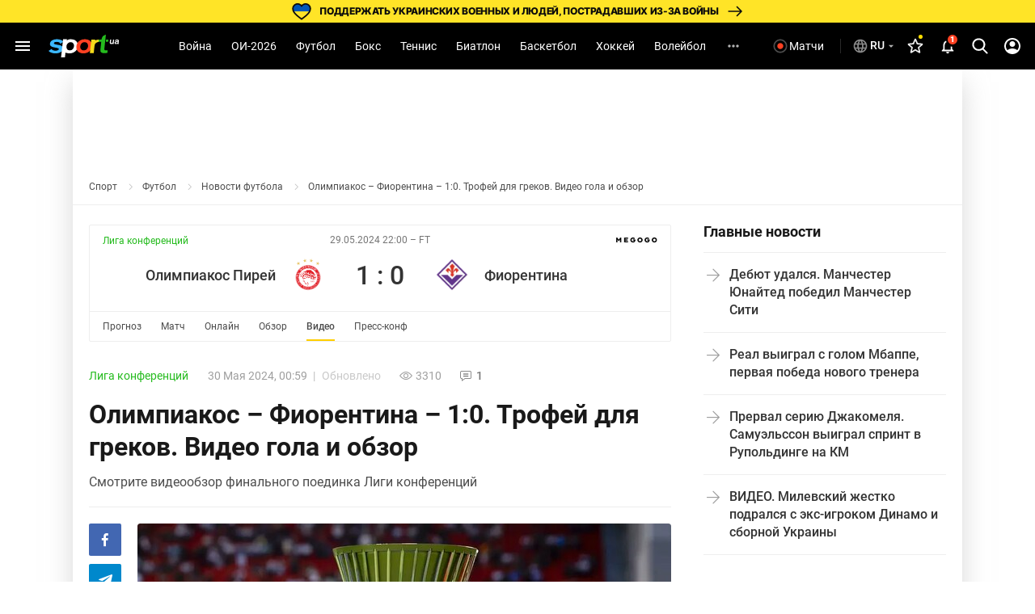

--- FILE ---
content_type: text/html; charset=UTF-8
request_url: https://sport.ua/news/686332-olimpiakos-fiorentina-1-0-trofey-dlya-grekov-video-gola-i-obzor
body_size: 59863
content:
<!DOCTYPE html><html
	lang="ru"
	xmlns:og="http://ogp.me/ns#"
	xmlns:fb="http://www.facebook.com/2008/fbml">
	<head>
		<meta http-equiv="Content-type" content="text/html; charset=utf-8" />
<meta http-equiv="Content-Security-Policy" content="upgrade-insecure-requests" />
<meta name="viewport" content="width=device-width, initial-scale=1, maximum-scale=5" />
<meta http-equiv="x-dns-prefetch-control" content="on" />
<link rel="preconnect" href="https://pic.sport.ua" crossorigin><link rel="preconnect" href="https://www.google-analytics.com" crossorigin><link rel="preconnect" href="https://www.googletagmanager.com" crossorigin><link rel="dns-prefetch" href="https://pic.sport.ua"><link rel="dns-prefetch" href="https://www.google-analytics.com"><link rel="dns-prefetch" href="https://www.googletagmanager.com"><link href="https://www.googletagmanager.com/gtag/js?id=G-CGPJHBQLE1&amp;l=dataLayer&amp;cx=c" rel="preload" as="script"><link href="https://sport.ua/css/fonts/icomoon.woff" rel="preload" type="font/woff" as="font" crossorigin /><link href="https://sport.ua/css/fonts/icomoon.ttf" rel="preload" type="font/ttf" as="font" crossorigin /><link href="https://sport.ua/css/fonts/roboto-v27-latin-ext_cyrillic-ext_cyrillic-700.woff2" rel="preload" type="font/woff2" as="font" crossorigin /><link href="https://sport.ua/css/fonts/roboto-v27-latin-ext_cyrillic-ext_cyrillic-500.woff2" rel="preload" type="font/woff2" as="font" crossorigin /><link href="https://sport.ua/css/fonts/roboto-v27-latin-ext_cyrillic-ext_cyrillic-regular.woff2" rel="preload" type="font/woff2" as="font" crossorigin /><link href="https://sport.ua/css/fonts/inter-v12-cyrillic-ext-700.woff2" rel="preload" type="font/woff2" as="font" crossorigin /><link href="https://sport.ua/css/fonts/inter-v12-cyrillic-ext-800.woff2" rel="preload" type="font/woff2" as="font" crossorigin /><link rel="preload" as="image" href="/images/menu/logo.svg" type="image/svg+xml"><link rel="preload" href="https://pic.sport.ua/images/news/0/17/31/orig_686332.jpg" as="image" type="image/jpeg"><title>{Олимпиакос Пирей} – {Фиорентина} ⋆ {1:0} ⋆ Видео и обзор матча ≻ {Лига конференций} ≺{29.05.2024}≻ Видео голов ≻ {Футбол} на СПОРТ.UA</title><meta name="description" content="Обзор и видео голов матча {Олимпиакос Пирей} – {Фиорентина} ⇒ ≺{29.05.2024}≻ ✅ {Лига конференций} 🥉 Футбольные видео ☛ Лучшие моменты матча, обзоры и комментарии лучших экспертов на СПОРТ.UA" />
<meta name="news_keywords" content="Футбол, Лига конференций, Фиорентина, Олимпиакос Пирей, Олимпиакос - Фиорентина, видео голов и обзор, Аюб Эль-Кааби" />
<meta name="author" content="Николай Степанов" />
<link rel="alternate" href="https://sport.ua/news/686332-olimpiakos-fiorentina-1-0-trofey-dlya-grekov-video-gola-i-obzor" hreflang="ru" /><link rel="alternate" href="https://sport.ua/uk/news/686332-olimpiakos-fiorentina-1-0-trofey-dlya-grekiv-video-gola-ta-oglyad" hreflang="uk" /><link rel="apple-touch-icon" sizes="180x180" href="/images/icons/apple-touch-icon.png">
<link rel="apple-touch-icon-precomposed" href="/images/icons/apple-touch-icon.png">
<link rel="apple-touch-icon" sizes="72x72" href="/images/icons/apple-touch-icon-72x72.png">
<link rel="apple-touch-icon" sizes="114x114" href="/images/icons/apple-touch-icon-114x114.png">
<link rel="icon" type="image/png" sizes="32x32" href="/images/icons/favicon-32x32.png">
<link rel="icon" type="image/png" sizes="16x16" href="/images/icons/favicon-16x16.png">
<link rel="manifest" href="/site.webmanifest">
<link rel="mask-icon" href="/images/icons/safari-pinned-tab.svg" color="#5bbad5">
<link rel="icon" type="image/png" sizes="192x192" href="/images/icons/android-chrome-192x192.png">
<link rel="shortcut icon" type="image/x-icon" href="/favicon.ico">
<meta name="msapplication-TileColor" content="#2b5797">
<meta name="msapplication-square70x70logo" content="/images/icons/mstile-70x70.png">
<meta name="msapplication-square150x150logo" content="/images/icons/mstile-150x150.png">
<meta name="msapplication-wide310x150logo" content="/images/icons/mstile-310x310.png">
<meta name="msapplication-square310x310logo" content="/images/icons/mstile-310x150.png">
<meta name="apple-mobile-web-app-title" content="СПОРТ.UA">
<meta name="application-name" content="СПОРТ.UA">
<meta name="msapplication-config" content="/browserconfig.xml">
<meta name="theme-color" content="#ffffff"><link href="https://sport.ua/rss/football" rel="alternate" type="application/rss+xml" title="Новости спорта на Sport.ua - Футбол" /><link rel="canonical" href="https://sport.ua/news/686332-olimpiakos-fiorentina-1-0-trofey-dlya-grekov-video-gola-i-obzor" /><link rel="amphtml" href="https://sport.ua/amp/news/686332-olimpiakos-fiorentina-1-0-trofey-dlya-grekov-video-gola-i-obzor" /><meta property="fb:pages" content="156002654438344" />
<meta property="fb:app_id" content="2271694016490356" />
<meta property="og:title" content="{Олимпиакос Пирей} – {Фиорентина} ⋆ {1:0} ⋆ Видео и обзор матча ≻ {Лига конференций} ≺{29.05.2024}≻ Видео голов ≻ {Футбол} на СПОРТ.UA" />
<meta property="og:type" content="article" />
<meta property="og:url" content="https://sport.ua/news/686332-olimpiakos-fiorentina-1-0-trofey-dlya-grekov-video-gola-i-obzor" />
<meta property="og:image" content="https://pic.sport.ua/images/news/0/17/31/og_686332.jpg" />
<meta property="og:site_name" content="СПОРТ.UA" />
<meta property="og:description" content="Обзор и видео голов матча {Олимпиакос Пирей} – {Фиорентина} ⇒ ≺{29.05.2024}≻ ✅ {Лига конференций} 🥉 Футбольные видео ☛ Лучшие моменты матча, обзоры и комментарии лучших экспертов на СПОРТ.UA" />
<style>@font-face{font-family:Roboto;font-style:normal;font-weight:300;font-display:swap;src:local('Roboto Light'),local('Roboto-Light'),url('/css/fonts/roboto-v27-latin-ext_cyrillic-ext_cyrillic-300.woff2') format('woff2'),url('/css/fonts/roboto-v27-latin-ext_cyrillic-ext_cyrillic-300.woff') format('woff')}@font-face{font-family:Roboto;font-style:normal;font-weight:400;font-display:swap;src:local('Roboto'),local('Roboto Regular'),local('Roboto-Regular'),url('/css/fonts/roboto-v27-latin-ext_cyrillic-ext_cyrillic-regular.woff2') format('woff2'),url('/css/fonts/roboto-v27-latin-ext_cyrillic-ext_cyrillic-regular.woff') format('woff')}@font-face{font-family:Roboto;font-style:normal;font-weight:500;font-display:swap;src:local('Roboto Medium'),local('Roboto-Medium'),url('/css/fonts/roboto-v27-latin-ext_cyrillic-ext_cyrillic-500.woff2') format('woff2'),url('/css/fonts/roboto-v27-latin-ext_cyrillic-ext_cyrillic-500.woff') format('woff')}@font-face{font-family:Roboto;font-style:normal;font-weight:700;font-display:swap;src:local('Roboto Bold'),local('Roboto-Bold'),url('/css/fonts/roboto-v27-latin-ext_cyrillic-ext_cyrillic-700.woff2') format('woff2'),url('/css/fonts/roboto-v27-latin-ext_cyrillic-ext_cyrillic-700.woff') format('woff')}@font-face{font-family:Roboto;font-style:normal;font-weight:900;src:local(''),url('/css/fonts/roboto-v30-latin-ext_cyrillic-ext_cyrillic-900.woff2') format('woff2'),url('/css/fonts/roboto-v30-latin-ext_cyrillic-ext_cyrillic-900.woff') format('woff')}@font-face{font-display:swap;font-family:'Roboto Condensed';font-style:normal;font-weight:400;src:url('/css/fonts/roboto-condensed-v27-cyrillic_cyrillic-ext_latin-regular.woff2') format('woff2'),url('/css/fonts/roboto-condensed-v25-cyrillic_cyrillic-ext_latin-700.woff') format('woff')}@font-face{font-display:swap;font-family:'Roboto Condensed';font-style:normal;font-weight:700;src:url('/css/fonts/roboto-condensed-v25-cyrillic_cyrillic-ext_latin-700.woff2') format('woff2'),url('/css/fonts/roboto-condensed-v25-cyrillic_cyrillic-ext_latin-700.woff') format('woff')}@font-face{font-display:swap;font-family:Inter;font-style:normal;font-weight:700;src:url('/css/fonts/inter-v12-cyrillic-ext-700.woff2') format('woff2'),url('/css/fonts/inter-v12-cyrillic-ext-700.woff') format('woff')}@font-face{font-display:swap;font-family:Inter;font-style:normal;font-weight:800;src:url('/css/fonts/inter-v12-cyrillic-ext-800.woff2') format('woff2'),url('/css/fonts/inter-v12-cyrillic-ext-800.woff') format('woff')}#policy-accept{position:fixed;bottom:0;background:#333;left:0;right:0;z-index:999;font-size:14px;line-height:20px;color:#fff;display:block}#policy-accept.popup{top:50%;left:50%;transform:translate(-50%,-50%);width:360px;min-height:312px;height:365px;padding:24px 24px 28px 24px;border-radius:16px;background-color:#fff;box-shadow:0 2px 12px rgba(6,20,40,.24);color:#212121;display:none;flex-direction:column;gap:12px;z-index:1000;text-align:center;box-sizing:border-box}#policy-accept.popup.active{display:flex}#policy-accept.popup .gambling-icon-21{display:block;margin:0 auto 4px;width:64px;min-width:64px;height:64px;min-height:64px;background-image:url("data:image/svg+xml,%3Csvg width='64' height='64' viewBox='0 0 64 64' fill='none' xmlns='http://www.w3.org/2000/svg'%3E%3Cpath d='M60.8 32C60.8 16.0942 47.9058 3.2 32 3.2C16.0942 3.2 3.2 16.0942 3.2 32C3.2 47.9058 16.0942 60.8 32 60.8V64C14.3269 64 0 49.6731 0 32C0 14.3269 14.3269 0 32 0C49.6731 0 64 14.3269 64 32C64 49.6731 49.6731 64 32 64V60.8C47.9058 60.8 60.8 47.9058 60.8 32Z' fill='%23FF4122'/%3E%3Cpath d='M54.2023 30.1953V33.725H40.168V30.1953H54.2023ZM49.1117 24.6406V39.5468H45.2727V24.6406H49.1117Z' fill='%23212121'/%3E%3Cpath d='M37.2906 21.0828V41.6H33.2406V25.7515L28.375 27.2984V24.1062L36.8547 21.0828H37.2906Z' fill='%23212121'/%3E%3Cpath d='M26.6133 38.4359V41.6H12.607V38.9L19.2305 31.7984C19.8961 31.0578 20.4211 30.4062 20.8055 29.8437C21.1898 29.2718 21.4664 28.7609 21.6352 28.3109C21.8133 27.8515 21.9023 27.4156 21.9023 27.0031C21.9023 26.3843 21.7992 25.8547 21.593 25.414C21.3867 24.964 21.082 24.6172 20.6789 24.3734C20.2852 24.1297 19.7977 24.0078 19.2164 24.0078C18.5977 24.0078 18.0633 24.1578 17.6133 24.4578C17.1727 24.7578 16.8352 25.175 16.6008 25.7093C16.3758 26.2437 16.2633 26.8484 16.2633 27.5234H12.1992C12.1992 26.3047 12.4898 25.189 13.0711 24.1765C13.6523 23.1547 14.4727 22.3437 15.532 21.7437C16.5914 21.1343 17.8477 20.8297 19.3008 20.8297C20.7352 20.8297 21.9445 21.064 22.9289 21.5328C23.9227 21.9922 24.6727 22.6578 25.1789 23.5297C25.6945 24.3922 25.9523 25.4234 25.9523 26.6234C25.9523 27.2984 25.8445 27.9593 25.6289 28.6062C25.4133 29.2437 25.1039 29.8812 24.7008 30.5187C24.307 31.1468 23.8289 31.7843 23.2664 32.4312C22.7039 33.0781 22.0805 33.7484 21.3961 34.4422L17.8383 38.4359H26.6133Z' fill='%23212121'/%3E%3C/svg%3E%0A")}#policy-accept.popup .gambling-question-21{font-weight:700;font-size:18px;line-height:24px}#policy-accept.popup .confirmation-text{font-weight:400;font-size:14px;line-height:22px}#policy-accept.popup~.cover{position:fixed;inset:0;background-color:rgba(0,0,0,.48);z-index:999}.cover{display:none}#policy-accept.popup.active~.cover{display:block}body:has(#policy-accept.popup.active){overflow:hidden}#policy-accept:not(.popup)>div{display:flex;align-items:center;justify-content:center;padding:10px 0}#policy-accept:not(.popup) a{color:#ffdb45}#policy-accept.popup a{color:#0155a3;text-decoration:underline rgba(1,85,163,0.48);transition:text-decoration .2s ease-in-out;text-underline-offset:3px}#policy-accept.popup a:hover{text-decoration-color:rgba(1,85,163,1)}#policy-accept>div>button{background:#ffdb45;border-radius:2px;width:160px;height:36px;font-weight:500;color:rgba(0,0,0,.8);margin-left:21px}#policy-accept.popup .conf-agreement__wrap{width:100%;margin-top:auto}#policy-accept.popup .conf-agreement__text{margin-bottom:24px;font-size:12px;font-weight:400;line-height:18px;color:#445b6e}#policy-accept.popup button{width:100%;height:40px;border-radius:6px;margin-left:0;font-size:14px;line-height:24px;font-weight:600;color:#212121;background-color:#fadb00;transition:background-color .2s linear}#policy-accept.popup button:hover{background-color:#fbe43d}@media screen and (max-width:1024px){#policy-accept:not(.popup){line-height:18px}#policy-accept:not(.popup)>div{flex-direction:column;padding:8px 20px 12px;text-align:center}#policy-accept:not(.popup)>div>button{width:240px;margin-left:0;margin-top:8px}}@media screen and (max-width:400px){#policy-accept.popup{width:336px}}a,abbr,acronym,address,applet,article,aside,audio,b,big,blockquote,body,canvas,caption,center,cite,code,dd,del,details,dfn,div,dl,dt,em,embed,fieldset,figcaption,figure,footer,form,h1,h2,h3,h4,h5,h6,header,hgroup,html,i,iframe,img,ins,kbd,label,legend,li,mark,menu,nav,object,ol,output,p,pre,q,ruby,s,samp,section,small,span,strike,strong,sub,summary,sup,table,tbody,td,tfoot,th,thead,time,tr,tt,u,ul,var,video{margin:0;padding:0;border:0;font-size:100%;font:inherit;vertical-align:baseline}article,aside,details,figcaption,figure,footer,header,hgroup,menu,nav,section{display:block}body{font-family:Roboto,sans-serif;font-size:14px;font-weight:400;overflow-x:hidden;line-height:1}body.fixed{overflow:hidden}ol,ul{list-style:none}table{border-collapse:collapse;border-spacing:0}*{box-sizing:border-box}a,button,input{outline:0}a{text-decoration:none}button{border:none;font-family:Roboto,sans-serif}::-moz-focus-inner,::-moz-focus-outer{border:0;padding:0}a:-moz-focusring,select:-moz-focusring{color:transparent;text-shadow:0 0 0 #000}:active,:focus,:hover,:visited{outline:0!important}a{outline:0!important}a:active,a:focus,a:hover,a:visited{outline:0!important}::-moz-focus-inner{border:0;outline:0}*{-webkit-tap-highlight-color:transparent}img{max-width:100%;height:auto;font-size:0}img[loading=lazy][data-src]{max-width:0;max-height:0;overflow:hidden}svg{overflow:hidden}a{font-size:inherit;color:inherit;line-height:inherit}button{background:0 0;border:none;padding:0;margin:0;outline:0;cursor:pointer}@media (max-width:1023px){::-webkit-scrollbar{display:none}}@font-face{font-family:icomoon;font-weight:400;font-style:normal;src:local("icomoon"),url("/css/fonts/icomoon.woff") format("woff"),url("/css/fonts/icomoon.ttf") format("truetype");font-display:swap}@font-face{font-family:icomoon-menu;font-weight:400;font-style:normal;src:local("icomoon-menu"),url("/css/fonts/icomoon-menu.woff") format("woff"),url("/css/fonts/icomoon-menu.ttf") format("truetype");font-display:swap}[class*=" icon-"],[class^=icon-]{font-family:icomoon,sans-serif!important;speak:never;font-style:normal;font-weight:400;font-variant:normal;text-transform:none;line-height:1;-webkit-font-smoothing:antialiased;-moz-osx-font-smoothing:grayscale}[class*=" icon-menu"],[class^=icon-menu]{font-family:icomoon-menu,sans-serif!important;speak:never;font-style:normal;font-weight:400;font-variant:normal;text-transform:none;line-height:1;-webkit-font-smoothing:antialiased;-moz-osx-font-smoothing:grayscale}.icon-menu-other:before{content:"\e900"}.icon-menu-futsal:before{content:"\e901"}.icon-menu-mma:before{content:"\e902"}.icon-menu-hockey:before{content:"\e903"}.icon-menu-biathlon:before{content:"\e904"}.icon-menu-basketball:before{content:"\e905"}.icon-menu-tennis:before{content:"\e906"}.icon-menu-box:before{content:"\e907"}.icon-menu-football:before{content:"\e908"}.icon-menu-arrow:before{content:"\e909"}.icon-menu-lang-arrow:before{content:"\e90a"}.icon-menu-chevron:before{content:"\e90b"}.icon-burger:before{content:"\e928"}.icon-down:before{content:"\e92a"}.icon-left:before{content:"\e935"}.icon-more:before{content:"\e937"}.icon-right:before{content:"\e93b"}.icon-up:before{content:"\e947"}.icon-comment-n:before{content:"\e96b"}.icon-calendar-n:before{content:"\e96c"}.icon-video-n:before{content:"\e96e"}.icon-photo-n:before{content:"\e971"}.icon-video-transp:before{content:"\e972"}.icon-arrow-up-n:before{content:"\e973"}.icon-table:before{content:"\e974"}.icon-football:before{content:"\e975"}.icon-updated:before{content:"\e977"}.icon-present:before{content:"\e978"}.d-none{display:none}.d-i{display:inline}.d-fl{display:flex}.fl-col{flex-direction:column}.fl-c,.fl-c-c,.fl-c-sb,.fl-col,.fl-def,.fl-sb,.fl-wrap{display:flex}.fl-wrap{flex-wrap:wrap}.fl-sb{justify-content:space-between}.fl-c,.fl-c-c,.fl-c-sb,.fl-def{align-items:center}.fl-c-c,.fl-c-sb,.fl-def{justify-content:center}.fl-c-sb,.fl-def{justify-content:space-between}.fl-def{align-items:flex-start;justify-content:flex-start}body{min-height:calc(100vh + 10px)}.menu-opened .navbar-nav li.active a::before{display:none}header{position:relative;z-index:998;background:#000}@media (max-width:1023px){header{display:flex;flex-direction:column}header.fixed{padding-top:52px}header.fixed .navbar{position:fixed;top:0;left:0}}.menu{display:none}.menu__lang{width:156px;height:32px;margin-bottom:16px;position:relative;z-index:10}.menu__lang .menu__lang-button{border-radius:6px;background:#333}.menu__lang .menu__lang-link{display:none}.menu__lang.active .menu__lang-link{display:flex;border-radius:0 0 6px 6px}.menu__lang.active .menu__lang-button:first-child{border-radius:6px 6px 0 0}.menu__lang.active .menu__lang-button i{transform:rotate(180deg)}.menu__lang-button{width:100%;display:flex;align-items:center;padding:4px 6px;color:#fff;font-size:14px;font-weight:500;line-height:23px;white-space:nowrap}.menu__lang-button i{width:16px;height:16px;background-image:url("data:image/svg+xml,%3Csvg width='24' height='24' viewBox='0 0 24 24' fill='none' xmlns='http://www.w3.org/2000/svg'%3E%3Cpath d='M7 9.99902L12 14.999L17 9.99902H7Z' fill='white' fill-opacity='0.7'/%3E%3C/svg%3E%0A");background-size:contain}.menu__lang-button i::before{display:none}.menu__lang-button:hover{background:#444}.menu__lang-button:hover i{background-image:url("data:image/svg+xml,%3Csvg width='24' height='24' viewBox='0 0 24 24' fill='none' xmlns='http://www.w3.org/2000/svg'%3E%3Cpath d='M7 9.99902L12 14.999L17 9.99902H7Z' fill='%23FADB00' fill-opacity='1'/%3E%3C/svg%3E%0A")}.menu__lang-link::after{display:none}.menu__lang-icon{display:block;width:20px;height:20px;margin-right:2px}.menu__lang-icon.ua{background-image:url("data:image/svg+xml,%3Csvg width='20' height='20' viewBox='0 0 20 20' fill='none' xmlns='http://www.w3.org/2000/svg'%3E%3Crect x='2' y='4' width='16' height='6' fill='%23075AFD'/%3E%3Crect x='2' y='10' width='16' height='6' fill='%23FFDC22'/%3E%3C/svg%3E%0A")}.menu__lang-icon.ru{background-image:url("data:image/svg+xml,%3Csvg width='20' height='20' viewBox='0 0 20 20' fill='none' xmlns='http://www.w3.org/2000/svg'%3E%3Cpath d='M9.99163 1.66663C5.39163 1.66663 1.66663 5.39996 1.66663 9.99996C1.66663 14.6 5.39163 18.3333 9.99163 18.3333C14.6 18.3333 18.3333 14.6 18.3333 9.99996C18.3333 5.39996 14.6 1.66663 9.99163 1.66663ZM15.7666 6.66663H13.3083C13.0416 5.62496 12.6583 4.62496 12.1583 3.69996C13.6916 4.22496 14.9666 5.29163 15.7666 6.66663ZM9.99996 3.36663C10.6916 4.36663 11.2333 5.47496 11.5916 6.66663H8.40829C8.76663 5.47496 9.30829 4.36663 9.99996 3.36663ZM3.54996 11.6666C3.41663 11.1333 3.33329 10.575 3.33329 9.99996C3.33329 9.42496 3.41663 8.86663 3.54996 8.33329H6.36663C6.29996 8.88329 6.24996 9.43329 6.24996 9.99996C6.24996 10.5666 6.29996 11.1166 6.36663 11.6666H3.54996ZM4.23329 13.3333H6.69163C6.95829 14.375 7.34163 15.375 7.84163 16.3C6.30829 15.775 5.03329 14.7166 4.23329 13.3333ZM6.69163 6.66663H4.23329C5.03329 5.28329 6.30829 4.22496 7.84163 3.69996C7.34163 4.62496 6.95829 5.62496 6.69163 6.66663ZM9.99996 16.6333C9.30829 15.6333 8.76663 14.525 8.40829 13.3333H11.5916C11.2333 14.525 10.6916 15.6333 9.99996 16.6333ZM11.95 11.6666H8.04996C7.97496 11.1166 7.91663 10.5666 7.91663 9.99996C7.91663 9.43329 7.97496 8.87496 8.04996 8.33329H11.95C12.025 8.87496 12.0833 9.43329 12.0833 9.99996C12.0833 10.5666 12.025 11.1166 11.95 11.6666ZM12.1583 16.3C12.6583 15.375 13.0416 14.375 13.3083 13.3333H15.7666C14.9666 14.7083 13.6916 15.775 12.1583 16.3ZM13.6333 11.6666C13.7 11.1166 13.75 10.5666 13.75 9.99996C13.75 9.43329 13.7 8.88329 13.6333 8.33329H16.45C16.5833 8.86663 16.6666 9.42496 16.6666 9.99996C16.6666 10.575 16.5833 11.1333 16.45 11.6666H13.6333Z' fill='white' fill-opacity='0.54'/%3E%3C/svg%3E%0A")}.menu__lang-header{width:auto;height:40px;margin-bottom:0}@media (max-width:1023px){.menu__lang-header{display:none}}.menu__lang-header .menu__lang-dropdown{display:none;width:156px;background:#333}.menu__lang-header .menu__lang-button{border-radius:6px;background:0 0;padding:8px 2px 8px 6px}.menu__lang-header .menu__lang-link{height:40px}.menu__lang-header.active .menu__lang-button{background:#202020}.menu__lang-header.active .menu__lang-button:first-child{border-radius:6px}.menu__lang-header.active .menu__lang-link{display:flex;border-radius:0;background:#333}.menu__lang-header.active .menu__lang-link:first-child{border-radius:0}.menu__lang-header.active .menu__lang-link:hover{background:#444}.menu__lang-header.active span.menu__lang-link{pointer-events:none}.menu__lang-header.active .menu__lang-dropdown{display:block;position:absolute;top:calc(100% + 2px);left:0;border-radius:4px;overflow:hidden}@media (max-width:1023px){.menu__lang{width:calc(100% - 16px);margin-bottom:23px;height:40px}.menu__lang-button{height:100%;padding:0 8px 0 12px}.menu__lang-button i{width:24px;height:24px;background-image:url("data:image/svg+xml,%3Csvg width='24' height='24' viewBox='0 0 24 24' fill='none' xmlns='http://www.w3.org/2000/svg'%3E%3Cpath d='M7 9.99902L12 14.999L17 9.99902H7Z' fill='white' fill-opacity='0.7'/%3E%3C/svg%3E%0A")}.menu__lang-button i::before{display:none}.menu__lang-icon{margin-right:12px}}.menu__lang.menu__lang-header{width:auto}@media (min-width:1366px){.menu__lang{width:200px}}@media (min-width:1440px){.menu__lang{width:150px}}@media (min-width:1536px){.menu__lang{width:150px}}.navbar{height:58px;width:100%;max-width:1440px;margin:0 auto;padding:0 8px;line-height:16px;position:relative;background:#000}.navbar-matches-link{color:#fff;font-weight:400;line-height:22px;display:inline-flex;padding:9px 12px 9px 6px;align-items:center;gap:4px;border-radius:6px;transition:.2s ease}.navbar-matches-link:hover{background:#202020}.navbar-matches-link::before{content:"";display:block;width:22px;height:22px;background-image:url("data:image/svg+xml,%3Csvg width='22' height='22' viewBox='0 0 22 22' fill='none' xmlns='http://www.w3.org/2000/svg'%3E%3Cg clip-path='url(%23clip0_10884_1338)'%3E%3Cpath d='M11 2.5C6.308 2.5 2.5 6.308 2.5 11C2.5 15.692 6.308 19.5 11 19.5C15.692 19.5 19.5 15.692 19.5 11C19.5 6.308 15.692 2.5 11 2.5ZM11 17.8C7.243 17.8 4.2 14.757 4.2 11C4.2 7.243 7.243 4.2 11 4.2C14.757 4.2 17.8 7.243 17.8 11C17.8 14.757 14.757 17.8 11 17.8Z' fill='white' fill-opacity='0.3'/%3E%3Cpath d='M11.0001 14.709C13.0486 14.709 14.7092 13.0483 14.7092 10.9999C14.7092 8.95139 13.0486 7.29077 11.0001 7.29077C8.95163 7.29077 7.29102 8.95139 7.29102 10.9999C7.29102 13.0483 8.95163 14.709 11.0001 14.709Z' fill='white'/%3E%3C/g%3E%3Cdefs%3E%3CclipPath id='clip0_10884_1338'%3E%3Crect width='22' height='22' fill='white'/%3E%3C/clipPath%3E%3C/defs%3E%3C/svg%3E%0A")}.navbar-matches-link.live::before{background-image:url("data:image/svg+xml,%3Csvg width='22' height='22' viewBox='0 0 22 22' fill='none' xmlns='http://www.w3.org/2000/svg'%3E%3Cg clip-path='url(%23clip0_10884_770)'%3E%3Cpath d='M11 2.5C6.308 2.5 2.5 6.308 2.5 11C2.5 15.692 6.308 19.5 11 19.5C15.692 19.5 19.5 15.692 19.5 11C19.5 6.308 15.692 2.5 11 2.5ZM11 17.8C7.243 17.8 4.2 14.757 4.2 11C4.2 7.243 7.243 4.2 11 4.2C14.757 4.2 17.8 7.243 17.8 11C17.8 14.757 14.757 17.8 11 17.8Z' fill='white' fill-opacity='0.3'/%3E%3Cpath d='M11.0001 14.709C13.0486 14.709 14.7092 13.0483 14.7092 10.9999C14.7092 8.95139 13.0486 7.29077 11.0001 7.29077C8.95163 7.29077 7.29102 8.95139 7.29102 10.9999C7.29102 13.0483 8.95163 14.709 11.0001 14.709Z' fill='%23FF4122'/%3E%3C/g%3E%3Cdefs%3E%3CclipPath id='clip0_10884_770'%3E%3Crect width='22' height='22' fill='white'/%3E%3C/clipPath%3E%3C/defs%3E%3C/svg%3E%0A")}@media (max-width:1023px){.navbar-matches-link{order:3}}.navbar-divider{width:1px;height:18.5px;background:rgba(255,255,255,.16);margin:0 8px}@media (max-width:1023px){.navbar-divider{display:none}}@media (max-width:1023px){.navbar{order:1}}.navbar-nav{height:100%;margin-right:auto;margin-left:auto}.navbar-nav li{height:100%}.navbar-nav li.show-large{display:none}@media screen and (min-width:1440px){.navbar-nav li.show-large{display:flex}}.navbar-nav li a{line-height:20px;color:#fff;font-weight:400;text-transform:capitalize;display:flex;align-items:center;transition:.2s;cursor:pointer;height:100%;padding:0 12px}.navbar-nav li a:hover{background:#1f1f1f}@media (max-width:1100px){.navbar-nav li a{padding:0 6px}}.navbar-nav li.active:not(.no-icon) a{color:#fadb00;position:relative}.navbar-nav li.active:not(.no-icon) a::before{content:"";display:block;width:16px;height:8px;position:absolute;top:calc(100% - 6px);left:calc(50% - 8px);background-image:url("data:image/svg+xml,%3Csvg width='16' height='8' viewBox='0 0 16 8' fill='none' xmlns='http://www.w3.org/2000/svg'%3E%3Cpath d='M0 8L7.10635 0.715995C7.4921 0.320596 8.12538 0.312872 8.52066 0.698744L16 8H0Z' fill='white'/%3E%3C/svg%3E%0A")}.navbar-nav li.active.no-icon a{color:#fadb00}.navbar-nav li .navbar-open-menu{width:20px;height:20px;background-image:url("data:image/svg+xml,%3Csvg width='20' height='20' viewBox='0 0 20 20' fill='none' xmlns='http://www.w3.org/2000/svg'%3E%3Cpath d='M4.99992 8.33337C4.08325 8.33337 3.33325 9.08337 3.33325 10C3.33325 10.9167 4.08325 11.6667 4.99992 11.6667C5.91659 11.6667 6.66659 10.9167 6.66659 10C6.66659 9.08337 5.91659 8.33337 4.99992 8.33337ZM14.9999 8.33337C14.0833 8.33337 13.3333 9.08337 13.3333 10C13.3333 10.9167 14.0833 11.6667 14.9999 11.6667C15.9166 11.6667 16.6666 10.9167 16.6666 10C16.6666 9.08337 15.9166 8.33337 14.9999 8.33337ZM9.99992 8.33337C9.08325 8.33337 8.33325 9.08337 8.33325 10C8.33325 10.9167 9.08325 11.6667 9.99992 11.6667C10.9166 11.6667 11.6666 10.9167 11.6666 10C11.6666 9.08337 10.9166 8.33337 9.99992 8.33337Z' fill='white' fill-opacity='0.7'/%3E%3C/svg%3E%0A");margin-left:12px}.navbar-search-btn{position:relative}.navbar-search-btn .navbar-icon-search{cursor:pointer;width:40px;height:40px;display:flex;align-items:center;justify-content:center;border-radius:6px}.navbar-search-btn .navbar-icon-search:hover{background:#202020}.navbar-search-btn .navbar-icon-search::before{content:"";display:block;width:24px;height:24px;background-image:url("data:image/svg+xml,%3Csvg width='24' height='24' viewBox='0 0 24 24' fill='none' xmlns='http://www.w3.org/2000/svg'%3E%3Cg clip-path='url(%23clip0_10884_1361)'%3E%3Cpath d='M21.308 19.8882L16.5749 15.1355C17.7918 13.7388 18.4586 11.9815 18.4586 10.152C18.4586 5.87764 14.8566 2.40002 10.4293 2.40002C6.00194 2.40002 2.3999 5.87764 2.3999 10.152C2.3999 14.4264 6.00194 17.904 10.4293 17.904C12.0913 17.904 13.6752 17.42 15.0294 16.5012L19.7985 21.2899C19.9978 21.4898 20.2659 21.6 20.5532 21.6C20.8252 21.6 21.0832 21.4999 21.279 21.3179C21.6951 20.9313 21.7084 20.2903 21.308 19.8882ZM10.4293 4.42228C13.7017 4.42228 16.364 6.99257 16.364 10.152C16.364 13.3115 13.7017 15.8818 10.4293 15.8818C7.15677 15.8818 4.49452 13.3115 4.49452 10.152C4.49452 6.99257 7.15677 4.42228 10.4293 4.42228Z' fill='white'/%3E%3C/g%3E%3Cdefs%3E%3CclipPath id='clip0_10884_1361'%3E%3Crect width='24' height='24' fill='white'/%3E%3C/clipPath%3E%3C/defs%3E%3C/svg%3E%0A")}.navbar-search-btn:hover{color:#fadb00}.navbar-form{width:0;height:42px;position:absolute;top:50%;right:0;transform:translateY(-50%);transition:.2s;overflow:hidden;z-index:11}.navbar-form.active{width:307px}.navbar-form input{width:100%;height:100%;padding:13px 0 13px 53px;background:#212121;border-radius:50px;color:#fafafa;border:0;outline:0;position:relative;z-index:1}.navbar-form-submit{position:absolute;top:13px;left:17px;z-index:2}.navbar-form-submit{font-size:16px;color:#fadb00}.navbar-auth{min-width:40px;width:40px;height:40px;display:flex;align-items:center;justify-content:center;border-radius:6px}.navbar-auth:hover{background:#202020}.navbar-auth .navbar-icon-user{width:24px;height:24px;display:block;background-image:url("data:image/svg+xml,%3Csvg width='24' height='24' viewBox='0 0 24 24' fill='none' xmlns='http://www.w3.org/2000/svg'%3E%3Cpath d='M12.0004 1.99927C6.48037 1.99927 2.00037 6.47927 2.00037 11.9993C2.00037 17.5193 6.48037 21.9993 12.0004 21.9993C17.5204 21.9993 22.0004 17.5193 22.0004 11.9993C22.0004 6.47927 17.5204 1.99927 12.0004 1.99927ZM18.1404 17.1193C16.4504 15.7993 14.3204 14.9993 12.0004 14.9993C9.68037 14.9993 7.55037 15.7993 5.86037 17.1193C4.70037 15.7293 4.00037 13.9493 4.00037 11.9993C4.00037 7.57927 7.58037 3.99927 12.0004 3.99927C16.4204 3.99927 20.0004 7.57927 20.0004 11.9993C20.0004 13.9493 19.3004 15.7293 18.1404 17.1193Z' fill='white'/%3E%3Cpath d='M12.0004 5.99927C10.0704 5.99927 8.50037 7.56927 8.50037 9.49927C8.50037 11.4293 10.0704 12.9993 12.0004 12.9993C13.9304 12.9993 15.5004 11.4293 15.5004 9.49927C15.5004 7.56927 13.9304 5.99927 12.0004 5.99927Z' fill='white'/%3E%3C/svg%3E%0A")}.navbar-auth .menu-user-actions{display:none;position:absolute;white-space:nowrap;top:calc(100% + 2px);right:0;background:#333;border-radius:6px;font-weight:600;z-index:2;cursor:auto;text-align:left;box-shadow:0 2px 12px rgba(0,0,0,.5);padding:0;overflow:hidden;z-index:11}.navbar-auth .menu-user-actions .logout{display:flex;align-items:center;justify-content:space-between}.navbar-auth .menu-user-actions .logout::after{content:"";display:block;width:24px;height:24px;background-image:url("data:image/svg+xml,%3Csvg width='24' height='24' viewBox='0 0 24 24' fill='none' xmlns='http://www.w3.org/2000/svg'%3E%3Cpath d='M11 7L9.6 8.4L12.2 11H2V13H12.2L9.6 15.6L11 17L16 12L11 7ZM20 19H12V21H20C21.1 21 22 20.1 22 19V5C22 3.9 21.1 3 20 3H12V5H20V19Z' fill='white' fill-opacity='0.7'/%3E%3C/svg%3E%0A")}.navbar-auth .menu-user-actions.active{display:block}.navbar-auth .menu-user-actions li{width:100%}.navbar-auth .menu-user-actions a{display:block;width:100%;padding:8px 12px;font-size:14px;line-height:24px;color:#fff}.navbar-auth .menu-user-actions a:hover{background:#444}.navbar-auth-btn{display:flex;align-items:center;justify-content:center;min-width:100%;width:100%;height:100%}.navbar-auth.authorized{position:relative}.navbar-auth.authorized img{width:28px;height:28px;border-radius:50%}.navbar-auth.active,.navbar-auth:hover{fill:#fadb00}.burger{min-width:40px;width:40px;height:40px;margin-right:12px;position:relative;border-radius:6px;transition:.2s ease}.burger:hover{background:#202020}.burger::after,.burger::before{content:"";display:block;width:24px;height:24px;transition:.2s ease;position:absolute;top:calc(50% - 12px);left:calc(50% - 12px)}.burger::before{background-image:url("data:image/svg+xml,%3Csvg width='24' height='24' viewBox='0 0 24 24' fill='none' xmlns='http://www.w3.org/2000/svg'%3E%3Cg clip-path='url(%23clip0_10884_824)'%3E%3Cpath d='M3 18H21V16H3V18ZM3 13H21V11H3V13ZM3 6V8H21V6H3Z' fill='white'/%3E%3C/g%3E%3Cdefs%3E%3CclipPath id='clip0_10884_824'%3E%3Crect width='24' height='24' fill='white'/%3E%3C/clipPath%3E%3C/defs%3E%3C/svg%3E%0A")}.burger::after{transform:scale(0);background-image:url("data:image/svg+xml,%3Csvg width='24' height='24' viewBox='0 0 24 24' fill='none' xmlns='http://www.w3.org/2000/svg'%3E%3Cg clip-path='url(%23clip0_10884_1326)'%3E%3Cpath d='M6.34317 19.0711L19.0711 6.34315L17.6569 4.92894L4.92896 17.6569L6.34317 19.0711Z' fill='%23F2F2F2'/%3E%3Cpath d='M4.92905 6.34256L17.657 19.0705L19.0712 17.6563L6.34326 4.92834L4.92905 6.34256Z' fill='%23F2F2F2'/%3E%3C/g%3E%3Cdefs%3E%3CclipPath id='clip0_10884_1326'%3E%3Crect width='24' height='24' fill='white'/%3E%3C/clipPath%3E%3C/defs%3E%3C/svg%3E%0A")}body.menu-opened .burger::before{transform:scale(0);opacity:0}body.menu-opened .burger::after{transform:scale(1);opacity:1}.logo{padding-top:2px;margin-right:8px}@media (min-width:1200px){.logo{margin-right:auto}}.logo img{max-width:87px}@media (max-width:1023px){.logo img{max-width:83px}}.navbar-lang{text-transform:uppercase;padding:1px 14px 0 0;margin-right:23px}.navbar-lang span{margin:0 4px}.navbar-lang a.current{color:#fadb00;pointer-events:none}.navbar-lang a:hover{color:#fadb00}.navbar-nav-mobile{display:flex;align-items:center;width:565px;height:100%;padding:0;margin:0;gap:0}@media (max-width:1023px){.navbar-nav-mobile{order:2}}.navbar-nav-mobile-wrap{display:none;width:100%;height:44px;overflow:auto;background:#000;position:static!important}.navbar-nav-mobile li{display:flex;align-items:center}.navbar-nav-mobile li:first-child a{padding-left:16px}.navbar-nav-mobile li a{align-items:center;justify-content:center;font-weight:500;font-size:14px;line-height:20px;color:#fff;padding:2px 10px 0;text-transform:uppercase;border:0;white-space:nowrap}.navbar-nav-mobile li a.active{color:#fadb00}.nav-down-division-wrap{height:36px;width:100%;background:#fff;box-shadow:0 2px 8px 0 rgba(6,20,40,.16);order:3}.nav-down-division-list{width:100%;height:100%;max-width:1440px;margin:0 auto;padding-left:0;position:relative}.nav-down-division{display:flex;align-items:center;height:100%}.nav-down-division li{height:100%}.nav-down-division li.moved-items{position:relative}.nav-down-division li.moved-items .moved-items-list{display:none}.nav-down-division li.moved-items:hover .moved-items-list{display:block}.nav-down-division li.moved-items:hover .moved-items-btn{background:rgba(95,120,137,.08)}.nav-down-division .nav-down-division-title,.nav-down-division a,.nav-down-division button{display:flex;align-items:center;height:100%;padding:0 10px;color:rgba(0,0,0,.9);font-size:14px;font-weight:400;line-height:20px;white-space:nowrap}.nav-down-division .nav-down-division-title:hover,.nav-down-division a:hover,.nav-down-division button:hover{background:rgba(95,120,137,.08)}.nav-down-division .nav-down-division-title.active,.nav-down-division a.active,.nav-down-division button.active{position:relative}.nav-down-division .nav-down-division-title.active::before,.nav-down-division a.active::before,.nav-down-division button.active::before{content:"";width:calc(100% - 20px);height:3px;border-radius:1px 1px 0 0;background:#fadb00;position:absolute;left:10px;top:calc(100% - 3px)}.nav-down-division .nav-down-division-title{text-transform:capitalize;padding:0 20px;margin-right:10px;font-weight:500;position:relative;display:flex;min-width:60px}@media (max-width:1023px){.nav-down-division .nav-down-division-title{display:none}}.nav-down-division .nav-down-division-title:hover{background:0 0}.nav-down-division .nav-down-division-title::after{content:"";display:block;width:1px;height:20px;position:absolute;right:0;top:calc(50% - 10px);background:rgba(95,120,137,.16)}.nav-down-division .nav-down-division-title i{font-size:20px;line-height:20px;margin-right:8px}.nav-down-division .nav-down-division-title i.icon-menu-handball,.nav-down-division .nav-down-division-title i.icon-menu-volleyball{display:none}.nav-down-division .moved-items-btn{display:flex;align-items:center;gap:4px}.nav-down-division .moved-items-btn::after{content:"";display:block;width:20px;height:20px;background-image:url("data:image/svg+xml,%3Csvg width='20' height='20' viewBox='0 0 20 20' fill='none' xmlns='http://www.w3.org/2000/svg'%3E%3Cpath d='M4.99967 8.33337C4.08301 8.33337 3.33301 9.08337 3.33301 10C3.33301 10.9167 4.08301 11.6667 4.99967 11.6667C5.91634 11.6667 6.66634 10.9167 6.66634 10C6.66634 9.08337 5.91634 8.33337 4.99967 8.33337ZM14.9997 8.33337C14.083 8.33337 13.333 9.08337 13.333 10C13.333 10.9167 14.083 11.6667 14.9997 11.6667C15.9163 11.6667 16.6663 10.9167 16.6663 10C16.6663 9.08337 15.9163 8.33337 14.9997 8.33337ZM9.99967 8.33337C9.08301 8.33337 8.33301 9.08337 8.33301 10C8.33301 10.9167 9.08301 11.6667 9.99967 11.6667C10.9163 11.6667 11.6663 10.9167 11.6663 10C11.6663 9.08337 10.9163 8.33337 9.99967 8.33337Z' fill='black' fill-opacity='0.9'/%3E%3C/svg%3E%0A")}.nav-down-division .moved-items-list{background:#fff;position:absolute;top:100%;right:0;box-shadow:0 2px 12px rgba(6,20,40,.24);border-radius:6px;overflow:hidden}.nav-down-division .moved-items-list a{color:rgba(0,0,0,.9);font-size:14px;font-weight:400;line-height:24px;padding:8px 12px}.nav-down-division .moved-items-list a:hover{background:linear-gradient(0deg,rgba(95,120,137,.08) 0,rgba(95,120,137,.08) 100%),#fff}.nav-down-division .moved-items-list a.all-tournaments{padding-top:10px;border-top:1px solid rgba(95,120,137,.16);display:flex;align-items:center;justify-content:space-between}.nav-down-division .moved-items-list a.all-tournaments::after{content:"";display:block;width:20px;height:20px;background-image:url("data:image/svg+xml,%3Csvg width='20' height='20' viewBox='0 0 20 20' fill='none' xmlns='http://www.w3.org/2000/svg'%3E%3Cpath d='M12.5003 4.16675L11.3253 5.34175L15.142 9.16675H1.66699V10.8334H15.142L11.317 14.6584L12.5003 15.8334L18.3337 10.0001L12.5003 4.16675Z' fill='black' fill-opacity='0.9'/%3E%3C/svg%3E%0A")}@media (max-width:1023px){.nav-down-division{overflow:auto}}.menu-block li{width:100%;display:flex;justify-content:space-between;align-items:center;overflow:hidden;padding:0 15px;cursor:default}.navbar-notifications{position:relative}.navbar-notifications__show{display:flex;align-items:center;justify-content:center;position:relative;min-width:40px;width:40px;height:40px;border-radius:6px}.navbar-notifications__show:hover{background:#202020}.navbar-notifications__show.disabled{cursor:default;opacity:.6;pointer-events:none}.navbar-notifications__show .navbar-notifications__icon{width:22px;height:22px;display:block;background-image:url("data:image/svg+xml,%3Csvg width='22' height='22' viewBox='0 0 22 22' fill='none' xmlns='http://www.w3.org/2000/svg'%3E%3Cg clip-path='url(%23clip0_10884_1354)'%3E%3Cpath d='M11.0003 20.167C12.0087 20.167 12.8337 19.342 12.8337 18.3337H9.16699C9.16699 19.342 9.99199 20.167 11.0003 20.167ZM16.5003 14.667V10.0837C16.5003 7.26949 15.0062 4.91366 12.3753 4.29033V3.66699C12.3753 2.90616 11.7612 2.29199 11.0003 2.29199C10.2395 2.29199 9.62533 2.90616 9.62533 3.66699V4.29033C7.00366 4.91366 5.50033 7.26033 5.50033 10.0837V14.667L3.66699 16.5003V17.417H18.3337V16.5003L16.5003 14.667ZM14.667 15.5837H7.33366V10.0837C7.33366 7.81033 8.71783 5.95866 11.0003 5.95866C13.2828 5.95866 14.667 7.81033 14.667 10.0837V15.5837Z' fill='white'/%3E%3C/g%3E%3Cdefs%3E%3CclipPath id='clip0_10884_1354'%3E%3Crect width='22' height='22' fill='white'/%3E%3C/clipPath%3E%3C/defs%3E%3C/svg%3E%0A")}.navbar-notifications__show .navbar-notifications__icon.with-counter{background-image:url("data:image/svg+xml,%3Csvg width='22' height='22' viewBox='0 0 22 22' fill='none' xmlns='http://www.w3.org/2000/svg'%3E%3Cpath d='M11.0003 20.167C12.0087 20.167 12.8337 19.342 12.8337 18.3337H9.16699C9.16699 19.342 9.99199 20.167 11.0003 20.167Z' fill='white'/%3E%3Cpath d='M5.50033 10.0837V14.667L3.66699 16.5004V17.417H18.3337V16.5004L16.5003 14.667V11.8757C15.8641 11.7689 15.2505 11.5955 14.667 11.3627V15.5837H7.33366V10.0837C7.33366 8.32437 8.16266 6.81758 9.59548 6.22615C9.37644 5.65585 9.21376 5.05761 9.11429 4.43823C6.80924 5.22981 5.50033 7.44925 5.50033 10.0837Z' fill='white'/%3E%3C/svg%3E%0A")}.navbar-notifications__count{width:12px;height:12px;background:#ff4122;border-radius:6px;font-weight:900;font-size:10px;line-height:12px;display:flex;align-items:center;justify-content:center;color:#fff;position:absolute;top:6px;right:8px}.navbar-notifications__count:empty{visibility:hidden}.navbar-notifications .notifications__content{display:none;width:320px;position:absolute;top:calc(100% + 4px);right:-30px;background:#fff;border-radius:2px;box-shadow:0 4px 16px rgba(0,0,0,.3);z-index:10}.navbar-notifications .notifications__content.active{display:block}.navbar-notifications .notifications__content::before{content:"";display:block;width:21px;height:16px;background-image:url("data:image/svg+xml,%3Csvg width='15' height='11' viewBox='0 0 15 11' fill='none' xmlns='http://www.w3.org/2000/svg'%3E%3Cpath d='M5.90597 1.10358C6.70626 0.0474635 8.29374 0.047465 9.09403 1.10358L14.1624 7.79209C15.1605 9.10929 14.221 11 12.5684 11H2.43164C0.778977 11 -0.160534 9.10928 0.837602 7.79209L5.90597 1.10358Z' fill='white'/%3E%3C/svg%3E%0A");background-repeat:no-repeat;background-position:center;position:absolute;top:-10px;right:40px}.navbar-notifications .notifications__content.forecasts{width:180px}.navbar-notifications .notifications__content.forecasts .notifications__head{display:block;position:absolute;top:8px;right:8px;padding:0;border:none}.navbar-notifications .notifications__content.forecasts .notifications__head .notifications__close{display:block}.navbar-notifications .notifications__content.forecasts .notifications__title{display:none}@media (max-width:1023px){.navbar-notifications .notifications__content.forecasts{position:absolute;height:auto;top:100%}}.navbar-notifications .notifications__head{display:flex;align-items:center;justify-content:space-between;padding:14px 16px;border-bottom:1px solid #eee}.navbar-notifications .notifications__title{font-weight:700;font-size:14px;line-height:20px;color:rgba(0,0,0,.9)}.navbar-notifications .notifications__read-all{font-weight:500;font-size:12px;line-height:20px;color:rgba(0,0,0,.7);border-bottom:1px dashed rgba(0,0,0,.38)}.navbar-notifications .notification__item{position:relative;display:flex;padding:12px 16px 12px 12px;border-bottom:1px solid #eee}.navbar-notifications .notification__item.reply .notification__img{position:relative}.navbar-notifications .notification__item.reply .notification__img::before{content:"";display:block;width:18px;height:18px;border-radius:50%;background-image:url("data:image/svg+xml,%3Csvg width='18' height='18' viewBox='0 0 18 18' fill='none' xmlns='http://www.w3.org/2000/svg'%3E%3Ccircle cx='9' cy='9' r='9' fill='%23333333'/%3E%3Cpath fill-rule='evenodd' clip-rule='evenodd' d='M9.37168 11.7958L10.5002 12.9243L13.9245 9.50001L10.4994 6.075L9.37168 7.21076L10.8609 8.70001H7.0002C6.34088 8.70001 5.8002 8.15933 5.8002 7.50001V5.20001H4.2002V7.50001C4.2002 9.0457 5.45451 10.3 7.0002 10.3H10.8609L10.2881 10.8729L9.37168 11.7958ZM10.5001 6.50012L10.5002 6.50001L13.5002 9.50001L10.5002 12.5L10.5001 12.4999L13.5 9.50003L10.5001 6.50012ZM11.585 9.00001L11.585 9.00003H7C6.175 9.00003 5.5 8.32503 5.5 7.50003V5.50003H4.5002V5.50001H5.5002V7.50001C5.5002 8.32501 6.1752 9.00001 7.0002 9.00001H11.585Z' fill='white'/%3E%3C/svg%3E%0A");background-repeat:no-repeat;background-position:center;position:absolute;top:0;right:-6px}.navbar-notifications .notification__img{min-width:36px;height:36px;margin-right:12px}.navbar-notifications .notification__img img{width:100%;height:100%;border-radius:50%}.navbar-notifications .notification__link{font-weight:400;font-size:12px;line-height:16px;color:rgba(0,0,0,.8);margin-bottom:5px;display:-webkit-box;-webkit-line-clamp:3;-webkit-box-orient:vertical;overflow:hidden;text-overflow:ellipsis;padding-right:16px}.navbar-notifications .notification__link b{font-weight:700}.navbar-notifications .notification__date{font-size:12px;line-height:16px;text-transform:lowercase;color:rgba(0,0,0,.38)}.navbar-notifications .notification__read{position:absolute;top:6px;right:6px;width:24px;height:24px;border-radius:2px;background-image:url("data:image/svg+xml,%3Csvg xmlns='http://www.w3.org/2000/svg' width='17' height='11' viewBox='0 0 17 11' fill='none'%3E%3Cpath d='M9.66667 3.33333H0.5V5H9.66667V3.33333Z' fill='black' fill-opacity='0.38'/%3E%3Cpath d='M9.66667 0H0.5V1.66667H9.66667V0Z' fill='black' fill-opacity='0.38'/%3E%3Cpath d='M6.33333 6.66667H0.5V8.33334H6.33333V6.66667Z' fill='black' fill-opacity='0.38'/%3E%3Cpath d='M15.1581 4.94167L11.6165 8.475L9.8498 6.70833L8.6748 7.88333L11.6165 10.8333L16.3331 6.11667L15.1581 4.94167Z' fill='black' fill-opacity='0.38'/%3E%3C/svg%3E");background-position:center;background-repeat:no-repeat}.navbar-notifications .notification__read span{display:none;position:absolute;top:calc(100% + 8px);right:-4px;font-size:12px;line-height:18px;color:#fff;padding:6px 12px 6px 8px;background:#4d4d4d;box-shadow:0 4px 10px rgba(0,0,0,.25);border-radius:2px;white-space:nowrap}.navbar-notifications .notification__read span::before{content:"";display:block;width:21px;height:16px;background-image:url("data:image/svg+xml,%3Csvg width='15' height='11' viewBox='0 0 15 11' fill='none' xmlns='http://www.w3.org/2000/svg'%3E%3Cpath d='M5.90597 1.10358C6.70626 0.0474635 8.29374 0.047465 9.09403 1.10358L14.1624 7.79209C15.1605 9.10929 14.221 11 12.5684 11H2.43164C0.778977 11 -0.160534 9.10928 0.837602 7.79209L5.90597 1.10358Z' fill='rgba(77,77,77)'/%3E%3C/svg%3E%0A");background-repeat:no-repeat;background-position:center;position:absolute;top:-10px;right:6px}.navbar-notifications .notification__read:hover{background-image:url("data:image/svg+xml,%3Csvg xmlns='http://www.w3.org/2000/svg' width='17' height='11' viewBox='0 0 17 11' fill='none'%3E%3Cpath d='M9.66667 3.33334H0.5V5H9.66667V3.33334Z' fill='black' fill-opacity='0.7'/%3E%3Cpath d='M9.66667 0H0.5V1.66667H9.66667V0Z' fill='black' fill-opacity='0.7'/%3E%3Cpath d='M6.33333 6.66666H0.5V8.33333H6.33333V6.66666Z' fill='black' fill-opacity='0.7'/%3E%3Cpath d='M15.1581 4.94167L11.6165 8.475L9.8498 6.70833L8.6748 7.88333L11.6165 10.8333L16.3331 6.11667L15.1581 4.94167Z' fill='black' fill-opacity='0.7'/%3E%3C/svg%3E");background-color:rgba(0,0,0,.03)}.navbar-notifications .notification__read:hover span{display:block}.navbar-notifications .notifications__show-more{width:100%;height:50px;display:flex;align-items:center;justify-content:center;font-weight:500;font-size:14px;line-height:20px;color:rgba(0,0,0,.7)}.navbar-notifications .notifications__show-more svg{margin-right:10px;margin-left:-16px}.navbar-notifications .notifications__close{display:none}.navbar-notifications .notifications__social{display:flex;padding:12px 20px 16px 12px}.navbar-notifications .notifications__social-logo{min-width:36px;width:36px;height:36px;margin-right:12px;background-image:url("data:image/svg+xml,%3Csvg width='36' height='36' viewBox='0 0 36 36' fill='none' xmlns='http://www.w3.org/2000/svg'%3E%3Cg clip-path='url(%23clip0_8281_1876)'%3E%3Crect width='36' height='36' rx='18' fill='black'/%3E%3Cpath fill-rule='evenodd' clip-rule='evenodd' d='M27.7752 7.80866L23.7344 10.9779C22.9817 9.11598 21.2386 8.12558 18.4655 8.12558C15.7716 8.08597 14.3455 8.75944 14.187 10.0668C14.1078 10.9779 15.217 11.6514 17.594 12.0476C21.1594 12.6418 23.3383 13.1172 24.1306 13.4737C26.4679 14.4245 27.4979 16.0091 27.2602 18.1484C27.0225 20.4461 25.8341 22.1892 23.6948 23.4569C21.8329 24.6058 19.5351 25.2 16.762 25.2C12.0081 25.2 8.56155 23.9719 6.46191 21.5554L10.78 18.7426C11.8497 20.4065 13.9097 21.2384 16.8809 21.2384C18.0694 21.2384 19.139 21.0007 20.0502 20.4857C20.8821 20.0103 21.3179 19.4953 21.3971 18.9011C21.4763 18.0295 20.3671 17.3957 18.0694 16.9599C14.6228 16.2864 12.4835 15.8111 11.612 15.4545C9.35387 14.4641 8.32386 12.8795 8.56155 10.7006C8.79925 8.52174 9.90849 6.85788 11.8893 5.74863C13.7116 4.71862 16.0886 4.20362 18.9805 4.20362C22.9421 4.12438 25.8737 5.35248 27.7752 7.80866Z' fill='white'/%3E%3Cpath d='M4.7998 30.75L9.5998 28.8V36H4.7998V30.75Z' fill='%233BB8FF'/%3E%3Cpath d='M12 30.75L16.8 28.8V36H12V30.75Z' fill='%23FF4122'/%3E%3Cpath d='M19.2002 30.75L24.0002 28.8V36H19.2002V30.75Z' fill='%23F3D91B'/%3E%3Cpath d='M26.3994 30.75L31.1994 28.8V36H26.3994V30.75Z' fill='%2325BB1E'/%3E%3C/g%3E%3Cdefs%3E%3CclipPath id='clip0_8281_1876'%3E%3Crect width='36' height='36' rx='18' fill='white'/%3E%3C/clipPath%3E%3C/defs%3E%3C/svg%3E%0A")}.navbar-notifications .notifications__social-text{font-weight:700;font-size:12px;line-height:16px;color:rgba(0,0,0,.8);margin-bottom:12px;padding-right:20px}.navbar-notifications .notifications__social-btns{display:flex;align-items:center}.navbar-notifications .notifications__social-btns a{min-width:116px;width:116px;height:32px;display:flex;align-items:center;font-weight:500;font-size:13px;line-height:20px;color:#fff;border-radius:3px}.navbar-notifications .notifications__social-btns a::before{content:"";display:block;width:20px;height:20px;margin:0 12px 0 8px}.navbar-notifications .notifications__social-btns a.viber{background:#7360f2;margin-right:8px;display:none}.navbar-notifications .notifications__social-btns a.viber::before{background-image:url("data:image/svg+xml,%3Csvg width='20' height='20' viewBox='0 0 20 20' fill='none' xmlns='http://www.w3.org/2000/svg'%3E%3Cpath d='M17.083 2.23824C16.6038 1.79603 14.6671 0.390091 10.3532 0.37099C10.3532 0.37099 5.26599 0.0642191 2.78606 2.33895C1.40559 3.71971 0.919969 5.74006 0.868744 8.24488C0.817519 10.7497 0.751244 15.4439 5.27612 16.7167H5.28046L5.27756 18.6589C5.27756 18.6589 5.24862 19.4452 5.76637 19.6055C6.39265 19.8 6.76019 19.2024 7.35811 18.5582C7.6863 18.2045 8.13951 17.685 8.48101 17.288C11.5756 17.5484 13.9557 16.9531 14.226 16.8651C14.8508 16.6626 18.3865 16.2096 18.9616 11.5157C19.5552 6.67774 18.6745 3.61755 17.083 2.23824ZM17.6074 11.1688C17.1221 15.0879 14.2544 15.3342 13.7256 15.5038C13.5008 15.5761 11.4104 16.0962 8.7817 15.9246C8.7817 15.9246 6.823 18.2876 6.21119 18.902C6.11569 18.9981 6.0034 19.0368 5.92844 19.0177C5.8231 18.992 5.79416 18.8673 5.79531 18.6849C5.79705 18.4245 5.8121 15.4575 5.8121 15.4575C5.8121 15.4575 5.80978 15.4575 5.8121 15.4575C1.98441 14.3948 2.20754 10.3995 2.25095 8.30739C2.29436 6.21527 2.68738 4.5014 3.85484 3.34869C5.95246 1.44874 10.2736 1.73265 10.2736 1.73265C13.9227 1.74857 15.6713 2.84744 16.0768 3.21557C17.4231 4.36827 18.109 7.12661 17.6074 11.1676V11.1688Z' fill='white'/%3E%3Cpath fill-rule='evenodd' clip-rule='evenodd' d='M10.4271 6.61538C10.4341 6.48082 10.5489 6.37743 10.6834 6.38445C11.1869 6.41071 11.6057 6.5631 11.904 6.87153C12.2012 7.17879 12.3469 7.60802 12.3724 8.12352C12.3791 8.2581 12.2754 8.37261 12.1409 8.37928C12.0063 8.38596 11.8918 8.28228 11.8851 8.1477C11.8632 7.70642 11.7421 7.40601 11.5533 7.21075C11.3656 7.01668 11.0792 6.8937 10.658 6.87173C10.5235 6.86471 10.4201 6.74993 10.4271 6.61538Z' fill='white'/%3E%3Cpath fill-rule='evenodd' clip-rule='evenodd' d='M10.0563 5.30099C10.0662 5.16661 10.1831 5.06564 10.3175 5.07548C11.342 5.15046 12.1666 5.50052 12.7673 6.15621L12.7674 6.1563C13.3615 6.80554 13.6439 7.61318 13.6234 8.56051C13.6205 8.69522 13.5089 8.80206 13.3742 8.79914C13.2395 8.79623 13.1327 8.68466 13.1356 8.54995C13.1537 7.71453 12.908 7.0327 12.4074 6.48572C11.9084 5.94101 11.2108 5.6301 10.2818 5.56211C10.1475 5.55228 10.0465 5.43537 10.0563 5.30099Z' fill='white'/%3E%3Cpath fill-rule='evenodd' clip-rule='evenodd' d='M9.62696 4.0514C9.6279 3.91666 9.73788 3.8082 9.87262 3.80913C11.2885 3.819 12.4852 4.29034 13.4461 5.22704C14.415 6.17157 14.8942 7.45745 14.9063 9.0545C14.9073 9.18924 14.7989 9.2993 14.6642 9.30032C14.5295 9.30135 14.4194 9.19295 14.4184 9.05822C14.407 7.5617 13.9618 6.41117 13.1055 5.57643C12.2412 4.73385 11.168 4.30611 9.86922 4.29706C9.73449 4.29612 9.62602 4.18614 9.62696 4.0514Z' fill='white'/%3E%3Cpath d='M10.7189 11.4033C10.7189 11.4033 11.0619 11.4322 11.2465 11.2047L11.6066 10.7518C11.7802 10.5272 12.1993 10.384 12.6096 10.6126C12.9172 10.788 13.2157 10.9787 13.5042 11.1839C13.7765 11.3842 14.3342 11.8495 14.336 11.8495C14.6016 12.0738 14.663 12.4032 14.4821 12.7505C14.4821 12.7525 14.4807 12.756 14.4807 12.7577C14.2814 13.103 14.0285 13.4145 13.7314 13.6803C13.7279 13.6821 13.7279 13.6838 13.7247 13.6855C13.4666 13.9012 13.213 14.0238 12.9639 14.0534C12.9272 14.0598 12.8899 14.0621 12.8527 14.0603C12.7429 14.0614 12.6336 14.0446 12.5292 14.0105L12.5211 13.9987C12.1373 13.8904 11.4966 13.6195 10.4295 13.0309C9.81206 12.6943 9.2242 12.3059 8.67227 11.8701C8.39562 11.6517 8.13173 11.4177 7.8819 11.1691L7.85527 11.1425L7.82865 11.1159L7.80202 11.089C7.79305 11.0803 7.78437 11.0713 7.77539 11.0623C7.52682 10.8125 7.29279 10.5486 7.07445 10.272C6.63866 9.72009 6.25034 9.13233 5.91364 8.51499C5.32499 7.44765 5.0541 6.80749 4.94587 6.42315L4.934 6.41505C4.90007 6.31059 4.88336 6.20132 4.88451 6.09149C4.88249 6.05432 4.88472 6.01703 4.89117 5.98036C4.92223 5.73186 5.04504 5.47814 5.25958 5.21922C5.26132 5.21604 5.26306 5.21604 5.26479 5.21257C5.53055 4.91544 5.84201 4.6626 6.18742 4.46358C6.18916 4.46358 6.19263 4.46184 6.19466 4.46184C6.54194 4.28097 6.87129 4.34232 7.09529 4.60655C7.09703 4.60828 7.56152 5.16597 7.76092 5.4383C7.96618 5.72705 8.15685 6.0259 8.33221 6.33373C8.56084 6.74382 8.41759 7.16375 8.19301 7.33681L7.74009 7.69683C7.51146 7.88147 7.54155 8.22442 7.54155 8.22442C7.54155 8.22442 8.2124 10.7634 10.7189 11.4033Z' fill='white'/%3E%3C/svg%3E%0A")}@media (max-width:1023px){.navbar-notifications .notifications__social-btns a.viber{display:flex}}.navbar-notifications .notifications__social-btns a.telegram{background:#2aabee}.navbar-notifications .notifications__social-btns a.telegram::before{background-image:url("data:image/svg+xml,%3Csvg width='20' height='20' viewBox='0 0 20 20' fill='none' xmlns='http://www.w3.org/2000/svg'%3E%3Cpath fill-rule='evenodd' clip-rule='evenodd' d='M2.29887 8.97075C7.09235 6.88231 10.2888 5.50548 11.8881 4.84027C16.4545 2.94095 17.4034 2.61102 18.0218 2.60012C18.1578 2.59773 18.462 2.63144 18.659 2.79129C18.8253 2.92627 18.8711 3.10861 18.893 3.23659C18.9149 3.36457 18.9422 3.6561 18.9205 3.8839C18.673 6.48392 17.6023 12.7935 17.0576 15.7056C16.8271 16.9378 16.3732 17.3509 15.9338 17.3914C14.979 17.4792 14.2539 16.7603 13.329 16.1541C11.8818 15.2054 11.0643 14.6149 9.65949 13.6892C8.03605 12.6193 9.08846 12.0313 10.0137 11.0704C10.2558 10.8189 14.463 6.99214 14.5444 6.64499C14.5546 6.60158 14.5641 6.43974 14.4679 6.35428C14.3718 6.26883 14.2299 6.29805 14.1275 6.32129C13.9823 6.35423 11.6704 7.88233 7.1917 10.9056C6.53547 11.3562 5.94108 11.5757 5.40852 11.5642C4.82142 11.5515 3.69207 11.2323 2.85252 10.9594C1.82277 10.6246 1.00435 10.4477 1.07562 9.8792C1.11273 9.5831 1.52049 9.28028 2.29887 8.97075Z' fill='white'/%3E%3C/svg%3E%0A")}.navbar-notifications .notifications__social-btns a.youtube{background:#ff2121;margin-right:8px}.navbar-notifications .notifications__social-btns a.youtube::before{background-image:url("data:image/svg+xml,%3Csvg width='20' height='20' viewBox='0 0 20 20' fill='none' xmlns='http://www.w3.org/2000/svg'%3E%3Cpath d='M19.0843 5.41954C18.8662 4.59836 18.2237 3.95163 17.4078 3.73215C15.929 3.33333 9.99907 3.33333 9.99907 3.33333C9.99907 3.33333 4.06921 3.33333 2.59036 3.73215C1.77449 3.95166 1.13192 4.59836 0.913828 5.41954C0.517578 6.90798 0.517578 10.0135 0.517578 10.0135C0.517578 10.0135 0.517578 13.119 0.913828 14.6074C1.13192 15.4286 1.77449 16.0484 2.59036 16.2678C4.06921 16.6667 9.99907 16.6667 9.99907 16.6667C9.99907 16.6667 15.9289 16.6667 17.4078 16.2678C18.2237 16.0484 18.8662 15.4286 19.0843 14.6074C19.4806 13.119 19.4806 10.0135 19.4806 10.0135C19.4806 10.0135 19.4806 6.90798 19.0843 5.41954ZM8.05966 12.833V7.19392L13.0159 10.0135L8.05966 12.833Z' fill='white'/%3E%3C/svg%3E%0A")}@media (max-width:1023px){.navbar-notifications .notifications__social-btns a.youtube{display:none}}.navbar-notifications .notifications__authorize{padding:11px 20px 20px}.navbar-notifications .notifications__authorize-text{font-weight:700;font-size:12px;line-height:16px;color:rgba(0,0,0,.8)}.navbar-notifications .notifications__authorize-img{width:120px;height:120px;margin:0 auto}.navbar-notifications .notifications__authorize-img img{width:100%}.navbar-notifications .notifications__authorize-btn{width:100%;font-weight:500;font-size:14px;line-height:16px;display:flex;align-items:center;justify-content:center;color:rgba(0,0,0,.7);padding:10px 16px;background:#ffdb45;border-radius:4px}.navbar-notifications .notifications__template-img{width:100%;height:160px;margin:0 0 12px -1px;overflow:hidden}.navbar-notifications .notifications__template-row{width:100%;display:flex;padding:0 32px 0 12px;margin:12px 0 16px;color:rgba(0,0,0,.8)}.navbar-notifications .notifications__template-logo{width:36px;min-width:36px;height:36px;margin-right:12px}.navbar-notifications .notifications__template-title{font-weight:700;font-size:12px;line-height:16px;margin-bottom:6px}.navbar-notifications .notifications__template-description{font-weight:400;font-size:12px;line-height:16px}.navbar-notifications .notifications__template-link{display:flex;align-items:center;justify-content:center;width:calc(100% - 40px);height:44px;margin:0 auto 20px;background:#ffdb45;border-radius:3px;font-weight:500;font-size:15px;line-height:20px;color:rgba(0,0,0,.7)}.navbar-notifications .navbar-notifications__icon-forecasts{width:22px;height:22px;display:block;background-position:center;background-repeat:no-repeat;background-size:90%;background-image:url("data:image/svg+xml,%3Csvg xmlns='http://www.w3.org/2000/svg' width='16' height='16' viewBox='0 0 16 16'%3E%3Cpath fill-rule='nonzero' fill='%23ffffff' d='M14.5 4.267h-.816c.194-.404.316-.85.316-1.334C14 1.317 12.766 0 11.25 0c-1.3 0-2.14.71-3.219 2.277C6.953.71 6.112 0 4.812 0c-1.515 0-2.75 1.317-2.75 2.933 0 .484.12.93.316 1.334H1.5c-.828 0-1.5.716-1.5 1.6v4.266c0 .294.225.534.5.534H1v3.58C1 15.213 1.738 16 2.644 16h10.712c.906 0 1.644-.787 1.644-1.753v-3.58h.5c.275 0 .5-.24.5-.534V5.867c0-.884-.672-1.6-1.5-1.6zM7.25 14.4H2.644c-.078 0-.144-.067-.144-.153v-3.58H6v-1.6H1.5v-3.2h5.75V14.4zM4.81 4.267c-.691 0-1.25-.597-1.25-1.334 0-.736.559-1.333 1.25-1.333.687 0 1.171.253 2.628 2.567l.062.1H4.81zm3.812-.1C10.078 1.853 10.562 1.6 11.25 1.6c.69 0 1.25.597 1.25 1.333 0 .737-.56 1.334-1.25 1.334H8.56l.062-.1zm5.878 4.9H10v1.6h3.5v3.58c0 .083-.063.153-.144.153H8.75V5.867h5.75v3.2z'%3E%3C/path%3E%3C/svg%3E")}.navbar-notifications .notifications__forecasts{width:180px;min-height:259px;height:auto;text-align:center;display:flex;flex-direction:column;justify-content:space-between;padding:16px 12px 8px 12px;row-gap:4px}.navbar-notifications .notifications__forecasts .notifications__template-title{line-height:20px;font-size:14px}.navbar-notifications .notifications__forecasts .notifications__template-title span{font-size:22px}.navbar-notifications .notifications__forecasts .notifications__template-img{width:140px;height:40px;margin:0 auto}.navbar-notifications .notifications__forecasts .notifications__template-row{padding:0;margin:0 0 4px 0}.navbar-notifications .notifications__forecasts .notifications__template-title{margin:0;display:flex;flex-direction:column}.navbar-notifications .notifications__forecasts .notifications__template-content{width:100%}.navbar-notifications .notifications__forecasts .notifications__template-link{margin:0;width:100%;height:32px}.navbar-notifications .notifications__forecasts .notifications__template-ads{font-family:"Roboto Condensed",sans-serif;font-weight:300;font-size:10px;line-height:12px;letter-spacing:0;text-transform:uppercase;text-align:center;color:rgba(0,0,0,.32);padding:2px 0}.navbar-notifications .notifications__forecasts .notifications__disclaimer-wrapper{width:calc(100% + 24px);margin-left:-12px;border-top:1px solid #e5e9ec;padding:8px 12px 0 12px}.navbar-notifications .notifications__forecasts .notifications__disclaimer-wrapper .gd-text{text-align:left;font-size:10px;line-height:14px}@media (max-width:1023px){.navbar-notifications{order:4}.navbar-notifications .notifications__close{display:block}.navbar-notifications .notifications__head{padding:14px 11px 14px 16px}.navbar-notifications .notifications__content{position:fixed;top:46px;right:0;width:100vw;height:calc(100vh - 46px)}.navbar-notifications .notifications__content::before{display:none}.navbar-notifications .notifications__content-wrap{overflow-y:auto;height:100%}.navbar-notifications .notifications__content.unauthorized{width:280px;height:auto;position:absolute;top:100%;right:-30px;background:#fff;border-radius:2px;box-shadow:0 4px 16px rgba(0,0,0,.3);z-index:10}.navbar-notifications .notifications__content.unauthorized::before{display:block}.navbar-notifications .notification__link{margin-right:28px}.navbar-notifications .navbar-notifications__show{width:22px;border:none}.navbar-notifications .notifications__social-btns a{min-width:130px;width:47%}.navbar-notifications .notifications__template-img{height:auto}.navbar-notifications .notifications__template-img img{width:100%}}.navbar-user-news{display:flex;align-items:center;justify-content:center;position:relative;min-width:40px;width:40px;height:40px;border-radius:6px}.navbar-user-news:hover{background:#202020}.navbar-user-news-icon{display:block;width:22px;height:22px;background-size:cover;background-repeat:no-repeat;background-image:url("data:image/svg+xml,%3Csvg width='20' height='20' viewBox='0 0 20 20' fill='none' xmlns='http://www.w3.org/2000/svg'%3E%3Cpath d='M17.6503 7.04L12.8103 6.62L10.9203 2.17C10.5803 1.36 9.42032 1.36 9.08032 2.17L7.19032 6.63L2.36032 7.04C1.48032 7.11 1.12032 8.21 1.79032 8.79L5.46032 11.97L4.36032 16.69C4.16032 17.55 5.09032 18.23 5.85032 17.77L10.0003 15.27L14.1503 17.78C14.9103 18.24 15.8403 17.56 15.6403 16.7L14.5403 11.97L18.2103 8.79C18.8803 8.21 18.5303 7.11 17.6503 7.04ZM10.0003 13.4L6.24032 15.67L7.24032 11.39L3.92032 8.51L8.30032 8.13L10.0003 4.1L11.7103 8.14L16.0903 8.52L12.7703 11.4L13.7703 15.68L10.0003 13.4Z' fill='%23EEEEEE'/%3E%3C/svg%3E%0A")}.navbar-user-news.unauthorized::before{content:"";display:block;width:5px;height:5px;background:#fadb00;border-radius:50%;position:absolute;top:6px;right:11px}@media (max-width:1023px){.navbar-user-news{order:5}}@media (max-width:1099px){.navbar-version{margin:0 5px}}@media (max-width:1023px){.navbar{height:52px;padding:0 6px;width:100%;z-index:10}.navbar-auth,.navbar-search-btn{display:none}.navbar-lang{order:4;margin:0 0 0 auto}.burger{order:1;margin-right:8px}.logo{order:2;margin-right:auto}.navbar-nav:not(.navbar-nav-mobile){order:3}.navbar-nav-mobile-wrap{display:block;height:44px;z-index:3;order:2}}@media (max-width:859px){.navbar-nav:not(.navbar-nav-mobile) .hide-m-mobile{display:none}}@media (max-width:720px){.navbar-nav:not(.navbar-nav-mobile) .hide-mobile{display:none}}@media (max-width:560px){.navbar-nav:not(.navbar-nav-mobile){display:none}}.help_zsu{width:100%;height:28px;background:#ffe427;display:flex;align-items:center;justify-content:center;color:#0c0c0c;font-family:Inter,sans-serif;font-size:12px;font-weight:800;line-height:16px;letter-spacing:-.36px;text-transform:uppercase;padding:0 16px;position:relative}.help_zsu-text{margin-left:10px}.help_zsu-arrow{margin-left:10px}@media (max-width:1023px){.help_zsu{height:44px}.help_zsu svg{min-width:40px;width:40px;height:36px}.help_zsu-text{margin-left:8px}.help_zsu-arrow{display:none}}.title{font-size:18px;font-weight:700;line-height:18px;color:rgba(0,0,0,.9);display:inline-flex;align-items:center}.title i{font-size:13px;margin-left:8px;color:rgba(0,0,0,.54)}.title a:hover{text-decoration:underline}.item-sport{font-size:12px;line-height:11px;font-weight:400;color:#00b4e8}.img-sport{font-size:12px;line-height:11px;color:#fafafa;display:inline-block;padding:3px;background:#00b4e8}.item-img{overflow:hidden;display:block;border-radius:3px;background-image:url("data:image/svg+xml,%3Csvg width='660' height='372' viewBox='0 0 660 372' fill='none' xmlns='http://www.w3.org/2000/svg'%3E%3Crect width='660' height='371.25' fill='%23EBEBEB'/%3E%3Cpath opacity='0.6' d='M329.989 137.5C356.554 137.5 378.114 159.06 378.114 185.625C378.114 212.19 356.554 233.75 329.989 233.75C303.424 233.75 281.864 212.19 281.864 185.625C281.864 159.06 303.424 137.5 329.989 137.5ZM360.741 208.628C365.602 202.228 368.489 194.287 368.489 185.625C368.489 176.962 365.602 169.022 360.741 162.621C353.763 167.867 349.239 176.24 349.239 185.625C349.239 195.009 353.763 203.383 360.741 208.628ZM329.989 224.125C339.085 224.125 347.459 220.948 354.052 215.655C345.245 208.58 339.614 197.8 339.614 185.625C339.614 173.449 345.245 162.669 354.052 155.595C347.459 150.301 339.085 147.125 329.989 147.125C320.894 147.125 312.52 150.301 305.927 155.595C314.734 162.669 320.364 173.449 320.364 185.625C320.364 197.8 314.734 208.58 305.927 215.655C312.52 220.948 320.894 224.125 329.989 224.125ZM299.237 208.628C306.216 203.383 310.739 195.009 310.739 185.625C310.739 176.24 306.216 167.867 299.237 162.621C294.377 169.022 291.489 176.962 291.489 185.625C291.489 194.287 294.377 202.228 299.237 208.628Z' fill='%23A1A1A1'/%3E%3Cpath d='M478.489 137.5C505.054 137.5 526.614 159.06 526.614 185.625C526.614 212.19 505.054 233.75 478.489 233.75C451.924 233.75 430.364 212.19 430.364 185.625C430.364 159.06 451.924 137.5 478.489 137.5ZM473.677 147.462C458.902 149.29 446.871 159.589 442.203 173.257L473.677 155.065L473.677 147.462ZM497.739 152.322C492.061 149.002 481.714 147.221 483.302 147.413L483.302 182.785L497.739 191.111L497.739 152.322ZM513.957 200.543C515.882 195.923 516.989 190.918 516.989 185.625C516.989 175.903 513.332 167.048 507.364 160.263L507.364 196.742L513.957 200.543ZM509.097 208.869L478.489 191.159L464.052 199.485L497.643 218.879C502.119 216.328 506.017 212.96 509.097 208.869ZM478.489 224.125C481.088 224.125 483.639 223.836 486.093 223.355L454.427 205.067L447.882 208.821C454.908 218.109 465.977 224.125 478.489 224.125ZM473.677 182.833L473.677 166.182L439.989 185.673C439.989 190.967 441.096 195.972 443.021 200.543L473.677 182.833Z' fill='%23A1A1A1'/%3E%3Cpath opacity='0.3' d='M181.511 137.5C154.946 137.5 133.386 159.06 133.386 185.625C133.386 212.19 154.946 233.75 181.511 233.75C208.076 233.75 229.636 212.19 229.636 185.625C229.636 159.06 208.076 137.5 181.511 137.5ZM148.93 165.172C153.117 169.358 156.004 174.748 157.015 180.812H143.348C144.069 175.133 146.043 169.84 148.93 165.172ZM143.348 190.437H157.015C156.004 196.501 153.117 201.891 148.93 206.078C146.043 201.41 144.069 196.116 143.348 190.437ZM176.698 223.788C168.373 222.729 160.865 218.975 155.09 213.489C161.346 207.522 165.629 199.485 166.736 190.437H176.698L176.698 223.788ZM176.698 180.812H166.736C165.581 171.765 161.346 163.68 155.042 157.712C160.865 152.226 168.373 148.52 176.698 147.462L176.698 180.812ZM219.674 180.812H206.006C207.017 174.748 209.904 169.358 214.091 165.172C216.979 169.84 218.952 175.133 219.674 180.812ZM186.323 147.462C194.649 148.52 202.156 152.226 207.979 157.712C201.675 163.68 197.44 171.765 196.285 180.812H186.323L186.323 147.462ZM186.323 223.788L186.323 190.437H196.285C197.44 199.485 201.675 207.522 207.931 213.489C202.156 218.975 194.649 222.729 186.323 223.788ZM214.091 206.078C209.904 201.939 207.065 196.501 206.006 190.437H219.674C218.952 196.116 216.979 201.41 214.091 206.078Z' fill='%23A1A1A1'/%3E%3C/svg%3E%0A");background-repeat:no-repeat;background-position:center;background-size:cover}.item-title{display:block;font-size:16px;line-height:22px;color:rgba(0,0,0,.8);margin-bottom:7px;letter-spacing:0}.item-title a{display:block}.item-title a:hover{text-decoration:underline}.item-title a:hover i{text-decoration:none}.item-title.newsline-title a:hover{text-decoration:none}.item-title.newsline-title a:hover span{text-decoration:underline}.item-title i{font-size:13px;margin-left:5px;color:rgba(0,0,0,.54);display:inline-block;position:relative;top:1px}.item-title--b{font-weight:500}.item-title--light{font-weight:500;color:#fff}.item-text{font-size:14px;line-height:20px;color:rgba(0,0,0,.7)}.item-date{font-size:12px;line-height:11px;color:rgba(0,0,0,.54)}.item-comments{font-size:12px;font-weight:500;line-height:11px;text-transform:capitalize;color:rgba(0,0,0,.54);display:flex;align-items:center;margin-left:18px}.item-comments i{font-size:13px;color:rgba(0,0,0,.38);margin-right:3px;width:13px;height:13px}.item-comments i::before{display:inline-block;height:13px}.item-comments--light{color:rgba(255,255,255,.7)}.item-comments--light.item-comments i{color:rgba(255,255,255,.54)}.item-row{display:flex;align-items:center;margin-bottom:9px}.block-date{width:100%;height:44px;font-weight:500;font-size:12px;line-height:29px;display:flex;align-items:center;justify-content:center;border-top:1px solid #eee;border-bottom:1px solid #eee;color:#bdbdbd}.block-date span{text-transform:uppercase}.block-more{width:180px;height:32px;font-weight:500;font-size:12px;line-height:12px;display:flex;align-items:center;justify-content:center;margin:24px auto 0;color:rgba(0,0,0,.7);border:1px solid rgba(0,0,0,.38);border-radius:2px}.block-more:hover{color:#212121;border-color:#212121}.item-line{margin:0 8px 0 7px;color:#bdbdbd}.item img{height:100%;-o-object-fit:cover;object-fit:cover}.item-img img{border-radius:3px;height:100%;-o-object-fit:cover;object-fit:cover}.item-img:hover~.item-content .item-title{text-decoration:underline}.item-content{display:inline-block}.img-items .item{position:relative;margin-bottom:16px;display:block}.img-items .item-img{height:226px;max-height:226px;overflow:hidden;position:relative;z-index:3;min-height:200px;border-radius:4px}.img-items .item-img::before{display:block;content:"";width:100%;height:100%;background:linear-gradient(180deg,rgba(0,0,0,0) 20%,rgba(0,0,0,.7) 100%);position:absolute;border-radius:3px;z-index:1}.img-items .item-img img{width:100%;max-width:100%;border-radius:3px}.img-items .item-img:hover~.item-content .item-title{text-decoration:underline}.img-items .item-content{position:absolute;bottom:0;padding:0 12px;z-index:3}.img-items .item-content:hover .item-title{text-decoration:underline}.img-items .item-title{margin-bottom:9px;text-transform:none;cursor:pointer}.img-items .item-row{margin-bottom:11px}.img-items .img-sport{position:absolute;top:12px;left:12px;z-index:3;padding:4px 10px;border-radius:2px}.img-items .item-line{display:none}.img-items .item-video{width:40px;height:40px;background:rgba(0,0,0,.54);border-radius:50%;position:absolute;top:12px;right:12px;display:flex;align-items:center;justify-content:center;font-size:18px;color:#fff;z-index:0}.img-items .item-date{color:rgba(255,255,255,.7)}.football.item-sport,.football.news-v-head-rubric{color:#25bb1e}.football.img-sport{background:#25bb1e}.box.item-sport,.box.news-v-head-rubric,.mma.item-sport,.mma.news-v-head-rubric{color:#ff3f0c}.box.img-sport,.mma.img-sport{background:#ff3f0c}.sticky-sidebar{position:fixed!important;z-index:9}.stop-sidebar{position:relative!important;z-index:9}#outer-top{padding-top:0}#outer-top.no-banners{padding-top:0}#outer-top.no-banners .rating-page .breadcrumbs-wrap{padding-top:0}#news .item-title a:visited{color:#797782}@media (max-width:1023px){#outer-top{padding-top:0!important}.img-items .item-img{height:auto;max-height:unset}.item-img{border-radius:0}.item-comments{margin-left:16px}.sticky-sidebar{position:static!important;height:auto!important;width:auto!important}.stop-sidebar{position:static!important;height:auto!important;width:auto!important}}@media (max-width:767px){.item-comments{margin-left:16px}#outer-top.no-banners .betting-page .breadcrumbs-wrap{padding-top:0}}div.spoiler{border:1px solid #eee;border-radius:2px;margin-bottom:20px}div.spoiler div.spoiler-title{cursor:pointer;padding:12px 16px 12px 20px;font-weight:700;font-size:18px;line-height:24px;min-height:48px;color:rgba(0,0,0,.9);display:flex;align-items:flex-start;position:relative}div.spoiler div.spoiler-title div.spoiler-toggle{display:none}div.spoiler div.spoiler-title.hide-icon::after,div.spoiler div.spoiler-title.show-icon::after{content:"";display:flex;align-items:center;justify-content:center;width:16px;height:16px;background-color:#333;color:#fff;font-weight:400;border-radius:2px;position:absolute;right:16px;top:16px}div.spoiler div.spoiler-title.show-icon::after{background-image:url("data:image/svg+xml,%3Csvg xmlns='http://www.w3.org/2000/svg' width='10' height='10' viewBox='0 0 10 10' fill='none'%3E%3Cpath d='M9.66732 5.66668H5.66732V9.66668H4.33398V5.66668H0.333984V4.33334H4.33398V0.333344H5.66732V4.33334H9.66732V5.66668Z' fill='white'/%3E%3C/svg%3E");background-repeat:no-repeat;background-position:center}div.spoiler div.spoiler-title.hide-icon::after{background-image:url("data:image/svg+xml,%3Csvg xmlns='http://www.w3.org/2000/svg' width='10' height='2' viewBox='0 0 10 2' fill='none'%3E%3Cpath d='M9.66732 1.66668H0.333984V0.333344H9.66732V1.66668Z' fill='white'/%3E%3C/svg%3E");background-repeat:no-repeat;background-position:center}div.spoiler div.spoiler-content{font-size:16px;line-height:24px;color:rgba(0,0,0,.8);padding:0 50px 0 20px}div.spoiler div.spoiler-content p{margin-bottom:20px}.main-content-links{align-items:center}.main-content-links a{font-weight:500;font-size:12px;line-height:100%;display:flex;align-items:center;justify-content:center;color:rgba(0,0,0,.7);padding:10px 16px;margin:12px 8px 0 0;background:rgba(0,0,0,.05);border-radius:2px;white-space:nowrap}.orphus-open,.orphus-open-text span{width:24px;height:24px;display:flex;align-items:center;justify-content:center;position:absolute;box-shadow:0 4px 10px rgba(0,0,0,.25);background-color:#4d4d4d;background-image:url("data:image/svg+xml,%3Csvg xmlns='http://www.w3.org/2000/svg' width='18' height='18' viewBox='0 0 18 18' fill='none'%3E%3Cg clip-path='url(%23clip0_9523_3351)'%3E%3Cpath d='M9.33625 12H10.9037L7.07125 2.25H5.67625L1.84375 12H3.41125L4.25125 9.75H8.48125L9.33625 12ZM4.82125 8.25L6.37375 4.11L7.92625 8.25H4.82125ZM16.1912 8.6925L10.1237 14.76L7.37125 12L6.31375 13.0575L10.1312 16.875L17.2487 9.75L16.1912 8.6925Z' fill='%23FFDB45'/%3E%3C/g%3E%3Cdefs%3E%3CclipPath id='clip0_9523_3351'%3E%3Crect width='18' height='18' fill='white'/%3E%3C/clipPath%3E%3C/defs%3E%3C/svg%3E");background-position:center;background-size:18px;background-repeat:no-repeat;border-radius:2px;z-index:99999}.orphus-open-text span:hover,.orphus-open:hover{background-color:#3b3b3b}@media (max-width:1023px){.orphus-open,.orphus-open-text span{width:32px;height:32px;background-size:20px}}.orphus-open-text{display:inline-flex;align-items:center;height:9px;width:22px;margin-left:3px}.orphus-open-text span{box-shadow:none;width:22px;height:22px;background-color:#3b3b3b}.text-uppercase{text-transform:uppercase!important}.gd-text{display:inline-block;font-family:"Roboto Condensed",sans-serif;font-weight:300;font-size:12px;line-height:16px;letter-spacing:-.01em;text-transform:uppercase;color:#000}.wrap{width:100%;max-width:1100px;background:#fff;margin:0 auto;position:relative;box-shadow:rgba(178,178,178,.5) 0 15px 30px}.container{width:100%;max-width:1100px;margin:0 auto;padding:0}.main{width:100%;max-width:1100px;margin:0 auto;padding:0 20px 38px 20px;background:#fff;display:flex;flex-wrap:wrap;overflow:hidden}.main-content{width:100%;max-width:700px;display:flex;order:1}.main-sidebar{width:360px;position:relative;margin:0;order:0}.main-content-wrap{width:100%;position:relative;display:flex;flex-wrap:wrap;justify-content:space-between;align-items:flex-start;align-content:flex-start}.main-content-left{width:380px;display:inline-block;vertical-align:top;margin-right:20px}.main-content-right{width:300px;display:inline-block;vertical-align:top}.main-inner-wrap{width:100%;display:flex}.right-sidebar{width:100%;max-width:300px;margin-left:20px;margin-top:24px}.right-sidebar.news-p-sidebar{margin-left:auto}.main-inner-content{width:100%;max-width:720px}.main-inner-content.fixture-wrap{max-width:740px}.main-inner-content .tournir{margin-top:40px}.main-inner-content .tournir.nl #playoff_bracket{padding-bottom:50px}.main-inner-content .tournir.nl #playoff_bracket .bubble{left:auto;right:-50px}.main-inner-content .tournir.cc div.jQBracket{height:280px!important}.main-inner-content .tournir.copa #playoff_bracket .bubble{left:auto;right:-50px}.blogs-head{margin-bottom:16px}.news-page .breadcrumbs-wrap{border-bottom:1px solid #eee;width:100%;margin-bottom:24px;padding-top:0;padding-bottom:16px}.betting-page .main-inner-content,.lifestyle-page .main-inner-content,.main-inner-wrap.team-page .main-inner-content,.main-team .main-inner-content,.olympic-page.main-inner-content,.polls-page .main-inner-content,.reporters-page .main-inner-content,.search.main-inner-content,.wiki .main-inner-content{max-width:740px}@media (max-width:1023px){.betting-page .main-inner-content,.lifestyle-page .main-inner-content,.main-inner-wrap.team-page .main-inner-content,.main-team .main-inner-content,.olympic-page.main-inner-content,.polls-page .main-inner-content,.reporters-page .main-inner-content,.search.main-inner-content,.wiki .main-inner-content{max-width:100%}}@media (max-width:1099px){.main-content{max-width:calc(100% - 320px)}.main-sidebar{width:320px}.main-content-left{width:60%;max-width:350px}.main-content-right{width:40%;max-width:300px}}@media (max-width:1023px){.main{padding-bottom:30px}.main-content{max-width:100%;margin-left:0;order:0}.main-sidebar{width:100%;margin-right:0;order:1}.main-content-left,.main-content-right{width:100%;max-width:100%}.main-content-left .item-img img{width:100%}.main-content-left{margin-right:0}.main-inner-wrap{flex-wrap:wrap}.main-inner-content{max-width:100%}.main-inner-content.fixture-wrap{max-width:100%}.right-sidebar{max-width:100%;margin-left:0;margin-top:0}}@media (max-width:767px){.main{padding:0 12px 10px 12px}.main-content-left{margin-bottom:0}.main-content-right{position:static;padding-left:0}.main-inner-content .tournir{font-size:16px;line-height:100%;margin-top:32px}.news-page.online .breadcrumbs-wrap{width:calc(100% + 24px);margin-left:-12px;padding-left:12px;border-bottom:1px solid #eee}.news-page .tournir-links{height:auto}}.breadcrumbs{display:flex;align-items:flex-start;width:100%}.breadcrumbs-wrap{width:100%;min-width:calc(100% + 40px);margin-left:-20px;padding:0 20px 15px;height:auto;display:flex;align-items:center;border-bottom:1px solid #eee;margin-top:15px}.breadcrumbs li{white-space:nowrap}.breadcrumbs a,.breadcrumbs span{font-size:12px;line-height:1;color:#4f4f4f}.breadcrumbs a:hover{text-decoration:underline}.breadcrumbs i{color:#bdbdbd;margin:0 10px;font-size:8px}@media (max-width:1023px){.breadcrumbs{margin-top:0;margin-right:-12px}.breadcrumbs li:last-child{padding-right:12px}}@media (max-width:767px){#section-page .breadcrumbs-wrap,.experts-forecast .breadcrumbs-wrap,.lifestyle-page .breadcrumbs-wrap,.news-page-online .breadcrumbs-wrap,.polls-page .breadcrumbs-wrap,.ranking .breadcrumbs-wrap,.reporters-page .breadcrumbs-wrap,.search-page .breadcrumbs-wrap,.static-page .breadcrumbs-wrap,.transfers-page .breadcrumbs-wrap{overflow:auto;border-bottom:1px solid #eee;min-width:calc(100% + 24px);margin-left:-12px;width:100%;padding:0 12px}.breadcrumbs-wrap{overflow:auto;border-bottom:0;height:44px;width:100%;min-width:unset;padding:0;margin:0 -12px 0 0}.news-page .breadcrumbs-wrap{margin-bottom:8px}}.tournir-head{width:100%;min-height:128px;margin-bottom:24px;background:rgba(255,255,255,.03);border:1px solid #eee;border-radius:2px;margin-top:24px;padding:24px;position:relative}.tournir-links{position:absolute;left:128px;bottom:10px}.tournir-links a{font-size:12px;line-height:14px;color:rgba(0,0,0,.7);margin-right:21px;padding-bottom:9px;border-bottom:2px solid transparent;transition:.2s ease-in-out;white-space:nowrap}.tournir-links a.active,.tournir-links a:hover{font-weight:500;color:rgba(0,0,0,.7);border-color:#ffce00}.tournir-links a.disabled{font-weight:400;color:rgba(0,0,0,.54);border-color:transparent}.tournir-content{display:flex;align-items:flex-start}.tournir-img{margin-right:25px;width:80px;min-width:80px;display:flex;align-items:center;justify-content:center}.tournir-info{padding-bottom:2px;margin-bottom:2px;flex-grow:1;align-self:flex-start;position:relative}.tournir-info .title{font-weight:500;font-size:24px;line-height:24px;color:rgba(0,0,0,.9);margin-bottom:8px;display:inline-block}.tournir-info .tournir-year{font-size:12px;line-height:12px;color:rgba(0,0,0,.38)}.tournir-info .tournir-year span{margin-right:5px}.tournir-info .tournir-year .tour-number{margin-right:0}.tournir-facts{margin:12px 0 20px;display:flex;flex-wrap:wrap;font-size:12px;font-weight:400;line-height:16px;column-gap:25px}.tournir-facts__wrap{display:flex;flex-wrap:wrap;column-gap:24px}.tournir-facts__wrap.current-stage{width:100%;margin-top:6px}.tournir-facts__wrap.current-stage .tournir-facts__block{flex-direction:row}.tournir-facts__wrap.current-stage .tournir-facts__text{margin:0 0 0 4px}.tournir-facts__wrap.start{padding-right:23px;border-right:1px solid rgba(95,120,137,.16);justify-content:space-between;column-gap:51px}.tournir-facts__wrap.end{column-gap:28px}.tournir-facts__block{display:flex;flex-direction:column}.tournir-facts__block.played{text-align:center}.tournir-facts__block.end{text-align:right}.tournir-facts__progress{width:100%;margin-top:6px;width:100%;height:8px;border-radius:2px;background:rgba(0,0,0,.05)}.tournir-facts__progress span{display:block;height:8px;border-radius:2px;background:#3bb8ff}.tournir-facts__title{color:rgba(0,0,0,.38)}.tournir-facts__text{color:rgba(0,0,0,.9);font-weight:500;margin-top:4px;display:inline-flex;align-items:center}.tournir-facts__text-image{margin-top:2px}.tournir-facts__text-image img{margin-right:2px}.scoreboard{padding:13px 16px 0 16px;border:1px solid #eee;box-sizing:border-box;border-radius:2px;position:relative;margin-bottom:34px}.scoreboard .tournir-links{position:relative;top:0;left:0;bottom:0;padding-bottom:11px;padding-top:10px;border-top:1px solid #eee;margin-bottom:0;margin-top:23px;width:calc(100% + 32px);margin-left:-16px;padding-left:16px}.scoreboard.second-match .scoreboard-first-match{margin-top:5px}.scoreboard.second-match .scoreboard-match-info{margin-bottom:31px}@media (max-width:639px){.scoreboard.second-match .scoreboard-first-match{margin-top:4px}.scoreboard.second-match .scoreboard-match-info{margin-bottom:47px}}.scoreboard-top{font-size:11px;line-height:22px;color:#828282}.scoreboard-match-info{margin-bottom:16px;font-size:12px;line-height:11px;color:rgba(0,0,0,.54)}.scoreboard-match-info .item-line{margin:0 10px}@media (max-width:639px){.scoreboard-match-info{margin-bottom:30px}}.scoreboard-match-tv{margin-left:auto}.scoreboard-teams{display:flex;align-items:center;justify-content:center;margin-bottom:15px}@media (max-width:639px){.scoreboard-teams{align-items:flex-start}}.scoreboard-next-round{cursor:pointer;position:relative;top:1px}.scoreboard-next-round:hover>.scoreboard-next-tooltip{display:block}.scoreboard-next-round:hover svg path{fill-opacity:0.7}.scoreboard-next-tooltip{display:none;width:121px;background:#4d4d4d;border-radius:2px;padding:6px 8px;font-size:12px;line-height:18px;color:#fff;position:absolute;top:calc(100% + 10px);z-index:2}.scoreboard-next-tooltip::before{content:"";display:block;width:21px;height:16px;background-image:url("data:image/svg+xml,%3Csvg xmlns='http://www.w3.org/2000/svg' width='15' height='11' viewBox='0 0 15 11' fill='none'%3E%3Cpath d='M5.90597 1.10358C6.70626 0.0474635 8.29374 0.047465 9.09403 1.10358L14.1624 7.79209C15.1605 9.10929 14.221 11 12.5684 11H2.43164C0.778977 11 -0.160534 9.10928 0.837602 7.79209L5.90597 1.10358Z' fill='%234D4D4D'/%3E%3C/svg%3E");background-position:center;background-repeat:no-repeat;position:absolute;top:-9px}.scoreboard-team{display:flex;align-items:center;width:40%}.scoreboard-team-logo{max-width:40px}.scoreboard-team-logo img{height:40px;width:auto}.scoreboard-team-logo .empty-image{display:block;width:40px;height:40px;background-image:url("data:image/svg+xml,%3Csvg width='34' height='40' viewBox='0 0 34 40' fill='none' xmlns='http://www.w3.org/2000/svg'%3E%3Cpath d='M4.46387 18.4495C4.46387 26.334 9.56902 33.2289 17 35.5876V5.23712C13.5195 7.63712 9.68449 9.74021 4.46387 10.8784V18.4495Z' fill='%238C8C8C' fill-opacity='0.08'/%3E%3Cpath d='M29.5361 10.8866C24.3155 9.76495 20.5546 7.7031 17 5.23712V35.5876C24.4309 33.2289 29.5361 26.334 29.5361 18.4577V10.8866Z' fill='%238C8C8C' fill-opacity='0.3'/%3E%3Cpath fill-rule='evenodd' clip-rule='evenodd' d='M33.7751 18.4495V7.27423C26.0143 6.4 21.6184 3.44742 16.9998 0C12.3813 3.44742 7.98542 6.4 0.224609 7.27423V18.4495C0.224609 28.6268 7.13594 37.5093 16.9916 40C26.8638 37.501 33.7751 28.6268 33.7751 18.4495ZM4.46374 18.4495C4.46374 26.334 9.5689 33.2289 16.9998 35.5876C24.4308 33.2289 29.5359 26.334 29.5359 18.4577V10.8866C24.3153 9.76497 20.5545 7.70311 16.9998 5.23714C13.5194 7.63714 9.68436 9.74022 4.46374 10.8784V18.4495Z' fill='%238C8C8C' fill-opacity='0.5'/%3E%3C/svg%3E%0A");background-repeat:no-repeat;background-size:contain;background-position:center}.scoreboard-team-name{font-weight:500;font-size:18px;line-height:18px;color:rgba(0,0,0,.8)}.scoreboard-team-1{justify-content:flex-end}.scoreboard-team-1 .scoreboard-team-name{margin-right:20px}.scoreboard-team-1 .scoreboard-next-round{margin-right:2px}.scoreboard-team-1 .scoreboard-next-tooltip{left:-10px}.scoreboard-team-1 .scoreboard-next-tooltip::before{left:6px}.scoreboard-team-2 .scoreboard-team-logo{margin-right:20px}.scoreboard-team-2 .scoreboard-next-round{margin-left:2px}.scoreboard-team-2 .scoreboard-next-tooltip{right:-10px}.scoreboard-team-2 .scoreboard-next-tooltip::before{right:6px}@media (max-width:639px){.scoreboard-team{position:relative;width:40%;flex-wrap:wrap;justify-content:center}.scoreboard-team-logo{max-width:32px;margin-bottom:8px}.scoreboard-team-logo img{height:32px}.scoreboard-team-logo .empty-image{width:32px;height:32px}.scoreboard-team-name{width:100%;text-align:center;font-size:14px;line-height:16px}.scoreboard-team .scoreboard-next-round{position:absolute;top:9px}.scoreboard-team .scoreboard-next-tooltip{top:calc(100% + 8px)}.scoreboard-team-1 .scoreboard-team-name{margin-right:0;order:2}.scoreboard-team-1 .scoreboard-team-logo{order:1}.scoreboard-team-1 .scoreboard-next-round{right:calc(50% + 24px)}.scoreboard-team-1 .scoreboard-next-tooltip{left:-9px}.scoreboard-team-2 .scoreboard-team-logo{margin-right:0}.scoreboard-team-2 .scoreboard-next-round{left:calc(50% + 24px)}.scoreboard-team-2 .scoreboard-next-tooltip{right:-9px}}@media (max-width:359px){.scoreboard-team{width:30%}}.scoreboard-count{display:flex;flex-direction:column;width:20%;text-align:center}.scoreboard-count a{font-weight:500;font-size:32px;line-height:32px;color:rgba(0,0,0,.8)}.scoreboard-count a:hover{color:#25bb1e}.scoreboard-count .semicolon{margin:0}.scoreboard-count .scoreboard-status{position:absolute;font-size:12px;line-height:13px;color:rgba(0,0,0,.54);margin:0;width:100%;text-align:center;top:12px;left:0;white-space:nowrap;display:flex;flex-direction:column}.scoreboard-count .scoreboard-status .break,.scoreboard-count .scoreboard-status .live{font-size:12px;line-height:12px;font-weight:400;color:#ff4122;text-transform:lowercase}.scoreboard-count .scoreboard-status .blink{animation:blink 1.5s linear infinite}@media (max-width:639px){.scoreboard-count{width:auto;white-space:nowrap;margin:0 10px}.scoreboard-count .scoreboard-status{top:30px}}@media (max-width:359px){.scoreboard-count{width:40%;margin:0}.scoreboard-count .semicolon{margin:0}}.scoreboard-count .scoreboard-penalties{margin-top:5px}.scoreboard-champ{font-size:11px;line-height:22px;color:#828282}.scoreboard-auto{padding:17px 16px 0 16px;overflow:hidden}.scoreboard-auto .scoreboard-match-info{margin-bottom:0}.scoreboard-auto .scoreboard-match-date{text-transform:capitalize}.scoreboard-auto .tournir-img{height:40px;overflow:hidden;margin-right:0;position:relative;top:-14px}.scoreboard-auto-inner{display:flex;flex-direction:column;align-items:center;justify-content:center;color:rgba(0,0,0,.9);position:relative;top:-4px}.scoreboard-auto .scoreboard-match-tv img{margin-left:12px}.scoreboard-auto .tournir-links{margin-top:18px}.scoreboard-auto .scoreboard__teams{font-weight:500;font-size:18px;line-height:18px;display:flex;align-items:center;text-align:center;text-transform:capitalize;color:rgba(0,0,0,.9);margin-bottom:10px}.scoreboard-auto .scoreboard__time span{display:flex;justify-content:center;align-items:center;font-size:12px;line-height:12px}.scoreboard-auto .scoreboard__time span i{font-size:15px;margin-right:9px}.scoreboard-auto .scoreboard__time span.live{color:#ff4122}.scoreboard-auto .scoreboard__time span.not-started{color:rgba(0,0,0,.54)}@media (max-width:767px){.scoreboard-auto{padding:13px 12px 0 12px}.scoreboard-auto .scoreboard-match-tv span{display:none}.scoreboard-auto .tournir-img{position:static;min-width:80px;width:80px;margin-bottom:8px}.scoreboard-auto .scoreboard-match-info{margin-bottom:20px}.scoreboard-auto .scoreboard__teams{margin-bottom:16px;line-height:22px}.scoreboard-auto .tournir-links{padding-left:19px}.scoreboard-auto .tournir-links a{margin-right:24px}}.scoreboard__penalties{margin-top:6px;display:flex;flex-wrap:wrap;justify-content:center;line-height:16px;color:rgba(0,0,0,.8);letter-spacing:.05em}.scoreboard__penalties-icon{display:none}.scoreboard__penalties-score{font-size:16px}.scoreboard__penalties-text{width:100%;font-size:12px;letter-spacing:0}@media (max-width:639px){.scoreboard__penalties{margin-top:4px}.scoreboard__penalties-icon{display:block;width:100%;text-align:center;margin-top:2px;position:relative}.scoreboard__penalties-icon .scoreboard-next-tooltip{display:none}.scoreboard__penalties-icon:hover .scoreboard-next-tooltip{width:auto;display:block;top:calc(100% + 8px);left:12px;text-align:left}.scoreboard__penalties-icon:hover svg path{fill-opacity:0.7}.scoreboard__penalties-text{display:none}}@media (max-width:1023px){.tournir-head{padding:24px 12px}.tournir-facts{column-gap:15px}.tournir-facts__wrap.start{column-gap:15px;padding-right:15px}.tournir-facts__wrap.end{column-gap:15px}}@media (max-width:767px){.tournir-head::before{display:block}.tournir-head{padding:16px 16px 0 16px;height:auto;margin-top:16px;min-height:unset;position:relative}.tournir-img{min-width:64px;width:64px;height:64px;position:absolute;margin:0;top:0;right:0}.hide-mobile{display:none}.tournir-content{padding-bottom:12px;position:relative}.tournir-content::before{content:"";display:block;width:calc(100% + 32px);height:1px;background:#eee;position:absolute;left:-16px;bottom:0}.tournir-info{margin-bottom:0;padding-bottom:0;padding-top:8px}.tournir-info .title{padding-right:80px;font-size:18px;line-height:20px;margin-bottom:8px;display:inline-block}.tournir-info .tournir-year{padding-right:80px}.tournir-links{margin-top:11px;position:relative;top:auto;left:0;bottom:-1px;height:25px;overflow:auto}.tournir-links-inner{display:flex}.news-page .scoreboard .tournir-links{padding-bottom:0}.tournir-facts{margin:8px 0 0}.tournir-facts__wrap{width:100%}.tournir-facts__wrap.start{order:2;padding:0;border:none}.tournir-facts__wrap.end{order:1;margin-bottom:15px}.tournir-facts__block.start{flex-direction:column-reverse;position:relative;padding-left:40px}.tournir-facts__block.start img{width:32px;height:32px;position:absolute;left:0;top:0}.tournir-facts__text-image{margin-top:0}}.main-news-r{margin-bottom:40px}.main-news-r-items{display:flex;flex-direction:column}.main-news-r-item{font-weight:500;font-size:16px;line-height:22px;display:flex;align-items:flex-start;color:rgba(0,0,0,.8);padding:0 4px 16px 4px;margin-bottom:16px;border-bottom:1px solid #eee}.main-news-r-item:last-child{margin-bottom:0}.main-news-r-item i{font-size:16px;color:rgba(0,0,0,.38);margin-right:12px;transform:rotate(90deg);margin-top:4px}.main-news-r .title{display:block;padding-bottom:16px;margin-bottom:16px;border-bottom:1px solid #eee}@media (max-width:767px){.main-news-r{margin-top:40px}}.news-page{padding-bottom:0}.news-page .breadcrumbs-wrap{border-bottom:1px solid #eee;width:100%;margin-bottom:24px;padding-top:0;padding-bottom:16px}@media (max-width:1099px){.news-page .breadcrumbs-wrap{padding-top:16px}}@media (max-width:767px){.news-page .breadcrumbs-wrap{margin-bottom:8px;border-bottom:none;min-width:calc(100% + 24px);margin-left:-12px;padding-left:12px;padding-right:12px}}.news-page .main-inner-content{max-width:720px}@media (max-width:1023px){.news-page .main-inner-content{max-width:100%}}.news-page .right-sidebar{margin-top:0}.news-page .last-news{margin-bottom:40px}.news-page .rating-wrap.news-rating{padding-top:1px}.news-page .rating-votes{font-size:12px;position:relative;top:-1px}.news-page .title{text-transform:uppercase}.news-page .right-sidebar .title{text-transform:none}@media (max-width:767px){.news-page.online .breadcrumbs-wrap{width:calc(100% + 24px);margin-left:-12px;padding-left:12px;border-bottom:1px solid #eee}}.news-page.online .main-inner-content{max-width:720px}@media (max-width:1023px){.news-page.online .main-inner-content{max-width:100%}}@media (max-width:767px){.news-page.online .main-inner-content .comments .block-more{margin-bottom:40px}}.news-page.online .right-sidebar{margin-left:40px}@media (max-width:1023px){.news-page.online .right-sidebar{margin-left:0}}.news-page.online .recomends{margin-bottom:40px}@media (max-width:767px){.news-page .tournir-nav{display:block}.news-page .tournir-nav-links{position:relative;top:1px;padding-bottom:30px;width:calc(100% + 30px);margin:0 -15px}.news-page .video-items{margin-right:0!important}.news-page .tournir-links{height:auto}.news-page .scoreboard .tournir-links{padding-bottom:0}.news-page .scoreboard .tournir-links a{white-space:nowrap}}.news-v-head-updated{position:relative}.news-v-head-updated span:first-child{cursor:pointer}.news-v-head-updated span:first-child:hover+.date{opacity:1}.news-v-head-updated .date{position:absolute;display:block;width:150px;z-index:10;padding:6px 9px;text-align:center;font-size:12px;line-height:14px;color:#828282;left:calc(50% - 75px);top:100%;margin-top:8px;background:#fafafa;border-radius:3px;opacity:0;transition:.2s ease;box-shadow:0 4px 4px rgba(0,0,0,.06)}.news-v-head-updated .date:before{content:"";display:block;position:absolute;left:calc(50% - 5px);top:-6px;width:0;height:0;border-left:10px solid transparent;border-right:10px solid transparent;border-bottom:10px solid #fafafa}.news-v-head-updated-text i{display:none}@media (max-width:767px){.news-v-head-updated-text i{display:inline-block;color:rgba(0,0,0,.38);font-size:13px}.news-v-head-updated-text span{display:none}}.news-v-head-rubric{font-size:14px;line-height:13px;margin-right:24px;color:#00b4e8}.news-v-head{padding:0 0 20px}.news-v-head-date{white-space:nowrap}.news-v-head-comments,.news-v-head-date,.news-v-head-updated,.news-v-head-views{font-size:14px;line-height:13px}.news-v-head-comments,.news-v-head-date,.news-v-head-views{color:rgba(0,0,0,.38)}.news-v-head-comments .post-info__datelink,.news-v-head-date .post-info__datelink,.news-v-head-views .post-info__datelink{text-transform:capitalize}.news-v-head-views{margin-right:23px}.news-v-head-views i{font-size:16px;margin-right:4px}.news-v-head-tag{font-size:11px}.news-v-head-updated{text-transform:capitalize;color:#c9c9c9;margin-right:23px}.news-v-head-comments{font-weight:500;color:rgba(0,0,0,.54)}.news-v-head-comments i{font-size:15px;margin-right:5px}.news-v-head-comments .new-comment-count{display:none;width:21px;height:16px;min-width:21px;border-radius:12px;background-color:#ff4122;font-size:12px;line-height:16px;font-weight:700;text-align:center;color:#fff;margin-left:4px}.news-v-head.mobile{display:none}@media (max-width:767px){.news-v-head{flex-wrap:wrap;padding-bottom:12px}.news-v-head.mobile{display:flex}.news-v-head.mobile .news-v-head-updated{margin-right:16px}.news-v-head.mobile .news-v-head-views{margin-right:18px}.news-v-head.mobile .news-v-head-comments.highlight{padding:4px 6px 4px 4px;border-radius:4px;height:28px;min-width:58px;background-color:#fadb00;justify-content:center;margin-left:auto;font-weight:600;color:rgba(0,0,0,.9);line-height:20px;text-align:center;position:relative;cursor:pointer}.news-v-head.mobile .news-v-head-comments.highlight::after{content:attr(data-tooltip);position:absolute;top:calc(95% + 11px);right:0;transform:translateY(10px);width:120px;min-height:32px;background-color:#333;box-shadow:0 0 8px 0 rgba(0,9,22,.2);color:#fff;padding:6px 8px;border-radius:2px;font-size:12px;font-weight:400;line-height:16px;letter-spacing:0;text-align:left;opacity:0;visibility:hidden;transition:all .3s ease;pointer-events:none;z-index:7}.news-v-head.mobile .news-v-head-comments.highlight::before{content:"";position:absolute;top:95%;right:20px;transform:translateY(10px);border:6px solid transparent;border-bottom-color:#333;opacity:0;visibility:hidden;transition:all .3s ease;pointer-events:none;z-index:8}.news-v-head.mobile .news-v-head-comments.highlight:active::after,.news-v-head.mobile .news-v-head-comments.highlight:active::before,.news-v-head.mobile .news-v-head-comments.highlight:hover::after,.news-v-head.mobile .news-v-head-comments.highlight:hover::before{opacity:1;visibility:visible;transform:translateY(-4px)}.news-v-head.mobile .news-v-head-comments.highlight .icon-comment-n::before{content:"";background-image:url("data:image/svg+xml,%3Csvg width='20' height='20' viewBox='0 0 20 20' fill='none' xmlns='http://www.w3.org/2000/svg'%3E%3Cpath d='M16.6641 1.66797H3.33073C2.41406 1.66797 1.6724 2.41797 1.6724 3.33464L1.66406 18.3346L4.9974 15.0013H16.6641C17.5807 15.0013 18.3307 14.2513 18.3307 13.3346V3.33464C18.3307 2.41797 17.5807 1.66797 16.6641 1.66797ZM4.9974 7.5013H14.9974V9.16797H4.9974V7.5013ZM11.6641 11.668H4.9974V10.0013H11.6641V11.668ZM14.9974 6.66797H4.9974V5.0013H14.9974V6.66797Z' fill='black' fill-opacity='0.9'/%3E%3C/svg%3E%0A");width:20px;height:20px;display:inline-block}.news-v-head.desktop .news-v-head-comments,.news-v-head.desktop .news-v-head-date,.news-v-head.desktop .news-v-head-line,.news-v-head.desktop .news-v-head-updated,.news-v-head.desktop .news-v-head-views{display:none}.news-v-head-date,.news-v-head-line,.news-v-head-row,.news-v-head-updated{margin-top:6px}.news-v-head .news-v-head-rubric-wrap{width:100%}}#news-page h1,.news-v-title{font-weight:700;font-size:32px;line-height:40px;color:rgba(0,0,0,.9);margin-bottom:12px}@media (max-width:1023px){#news-page h1,.news-v-title{font-size:28px;line-height:34px;color:rgba(0,0,0,.9)}}.news-v-subtitle{font-size:16px;line-height:24px;color:rgba(0,0,0,.7);margin-bottom:18px}@media (max-width:767px){.news-v-subtitle{margin-bottom:10px}}.news-v-main-img-wrap{display:inline-block;width:100%;position:relative;margin-bottom:32px;overflow:hidden;border-radius:3px}@media (max-width:767px){.news-v-main-img-wrap{width:calc(100% + 24px);margin-left:-12px;border-radius:0;margin-bottom:0}}.news-v-main-img-comment{position:absolute;bottom:0;right:0;background:rgba(0,0,0,.7);color:#fff;padding:5px}.news-v-main-img{width:100%;height:100%;-o-object-fit:cover;object-fit:cover;display:block;border-radius:3px;position:relative}@media (max-width:767px){.news-v-main-img{border-radius:0}}.shareit__icon{width:100%;height:100%;display:flex!important;align-items:center;justify-content:center;background-image:none!important;font-family:icomoon,sans-serif!important;speak:never;font-style:normal;font-weight:400;font-variant:normal;text-transform:none;line-height:1;-webkit-font-smoothing:antialiased;color:#fff;font-size:16px}.shareit__title{display:none!important}.shareit__item_more .shareit__icon_more{background-image:url("data:image/svg+xml,%3Csvg width='16' height='16' fill='none' xmlns='http://www.w3.org/2000/svg'%3E%3Cpath fill-rule='evenodd' clip-rule='evenodd' d='M1 8a1.5 1.5 0 113 0 1.5 1.5 0 01-3 0zm5.5 0a1.5 1.5 0 113 0 1.5 1.5 0 01-3 0zm7-1.5a1.5 1.5 0 100 3 1.5 1.5 0 000-3z' fill='%23999'/%3E%3C/svg%3E")}.shareit__item_service_facebook .shareit__icon{background-image:url("data:image/svg+xml,%3Csvg viewBox='0 0 24 24' xmlns='http://www.w3.org/2000/svg'%3E%3Cpath d='M13.423 20v-7.298h2.464l.369-2.845h-2.832V8.042c0-.824.23-1.385 1.417-1.385h1.515V4.111A20.255 20.255 0 0014.148 4c-2.183 0-3.678 1.326-3.678 3.76v2.097H8v2.845h2.47V20h2.953z' fill='%23FFF' fill-rule='evenodd'/%3E%3C/svg%3E")}.shareit__item_service_telegram .shareit__icon{background-image:url("data:image/svg+xml,%3Csvg viewBox='0 0 24 24' xmlns='http://www.w3.org/2000/svg'%3E%3Cpath d='M18.92 6.089L4.747 11.555c-.967.388-.962.928-.176 1.168l3.534 1.104 1.353 4.146c.164.454.083.634.56.634.368 0 .53-.168.736-.368.13-.127.903-.88 1.767-1.719l3.677 2.717c.676.373 1.165.18 1.333-.628l2.414-11.374c.247-.99-.378-1.44-1.025-1.146zM8.66 13.573l7.967-5.026c.398-.242.763-.112.463.154l-6.822 6.155-.265 2.833-1.343-4.116z' fill='%23FFF' fill-rule='evenodd'/%3E%3C/svg%3E")}.shareit__item_service_twitter .shareit__icon{background-image:url("data:image/svg+xml,%3Csvg viewBox='0 0 24 24' xmlns='http://www.w3.org/2000/svg'%3E%3Cpath d='M20 7.539a6.56 6.56 0 01-1.885.517 3.294 3.294 0 001.443-1.816 6.575 6.575 0 01-2.085.796 3.283 3.283 0 00-5.593 2.994A9.32 9.32 0 015.114 6.6a3.28 3.28 0 001.016 4.382 3.274 3.274 0 01-1.487-.41v.041a3.285 3.285 0 002.633 3.218 3.305 3.305 0 01-1.482.056 3.286 3.286 0 003.066 2.28A6.585 6.585 0 014 17.524 9.291 9.291 0 009.032 19c6.038 0 9.34-5 9.34-9.337 0-.143-.004-.285-.01-.425A6.672 6.672 0 0020 7.538z' fill='%23FFF' fill-rule='evenodd'/%3E%3C/svg%3E")}.shareit__item_service_viber .shareit__icon{background-image:url("data:image/svg+xml,%3Csvg viewBox='0 0 24 24' xmlns='http://www.w3.org/2000/svg'%3E%3Cg fill='%23FFF' fill-rule='evenodd'%3E%3Cpath d='M18.434 15.574c-.484-.391-1.002-.743-1.511-1.102-1.016-.718-1.945-.773-2.703.38-.426.648-1.021.677-1.644.392-1.718-.782-3.044-1.989-3.821-3.743-.344-.777-.34-1.473.465-2.022.425-.29.854-.634.82-1.268-.045-.828-2.043-3.593-2.832-3.885a1.429 1.429 0 00-.984 0C4.373 4.95 3.606 6.48 4.34 8.292c2.19 5.405 6.043 9.167 11.349 11.463.302.13.638.183.808.23 1.208.012 2.623-1.158 3.032-2.318.393-1.117-.438-1.56-1.096-2.093zM12.485 4.88c3.879.6 5.668 2.454 6.162 6.38.045.363-.09.909.426.919.538.01.408-.528.413-.89.045-3.699-3.163-7.127-6.888-7.253-.281.04-.863-.195-.9.438-.024.427.466.357.787.406z'/%3E%3Cpath d='M13.244 5.957c-.373-.045-.865-.222-.953.299-.09.546.458.49.811.57 2.395.538 3.23 1.414 3.624 3.802.057.349-.057.89.532.8.436-.066.278-.53.315-.802.02-2.293-1.936-4.38-4.329-4.669z'/%3E%3Cpath d='M13.464 7.832c-.249.006-.493.033-.585.3-.137.4.152.496.446.544.983.158 1.5.74 1.598 1.725.027.268.195.484.452.454.356-.043.389-.361.378-.664.017-1.106-1.227-2.385-2.289-2.359z'/%3E%3C/g%3E%3C/svg%3E")}.shareit__item_service_whatsapp .shareit__icon{background-image:url("data:image/svg+xml,%3Csvg viewBox='0 0 24 24' xmlns='http://www.w3.org/2000/svg'%3E%3Cpath d='M20 11.794c0 4.304-3.517 7.794-7.855 7.794a7.87 7.87 0 01-3.796-.97L4 20l1.418-4.182a7.714 7.714 0 01-1.127-4.024C4.29 7.489 7.807 4 12.145 4S20 7.49 20 11.794zm-7.855-6.553c-3.641 0-6.603 2.94-6.603 6.553A6.48 6.48 0 006.8 15.636l-.825 2.433 2.537-.806a6.6 6.6 0 003.633 1.084c3.642 0 6.604-2.94 6.604-6.553s-2.962-6.553-6.604-6.553zm3.967 8.348c-.049-.08-.177-.128-.37-.223-.192-.095-1.139-.558-1.315-.621-.177-.064-.305-.096-.434.095a10.92 10.92 0 01-.61.749c-.112.128-.224.143-.416.048-.193-.096-.813-.297-1.549-.948a5.76 5.76 0 01-1.07-1.323c-.113-.191-.013-.295.084-.39.086-.086.192-.223.289-.334.096-.112.128-.191.192-.319s.032-.239-.016-.335c-.048-.095-.433-1.035-.594-1.418-.16-.382-.32-.318-.433-.318-.112 0-.24-.016-.369-.016a.71.71 0 00-.513.239c-.177.19-.674.653-.674 1.593s.69 1.848.786 1.976c.096.127 1.332 2.119 3.289 2.884 1.958.764 1.958.51 2.31.477.353-.031 1.14-.461 1.3-.908.16-.446.16-.829.113-.908z' fill='%23FFF' fill-rule='evenodd'/%3E%3C/svg%3E")}.news-v-comments-btn__link{width:100%;height:40px;border-radius:6px;background-color:#fadb00;box-shadow:0 2px 12px rgba(6,20,40,.24);font-family:Roboto,sans-serif;font-size:14px;font-weight:600;line-height:20px;gap:4px}.news-v-comments-btn__icon{width:20px;height:20px;min-width:20px}.news-v-comments-btn__icon::before{content:"";width:20px;height:20px;min-width:20px;display:inline-block;background-image:url("data:image/svg+xml,%3Csvg width='16' height='16' viewBox='0 0 16 16' fill='none' xmlns='http://www.w3.org/2000/svg'%3E%3Cg clip-path='url(%23clip0_15413_11390)'%3E%3Cpath d='M13.3359 1.33203H2.66927C1.93594 1.33203 1.3426 1.93203 1.3426 2.66536L1.33594 14.6654L4.0026 11.9987H13.3359C14.0693 11.9987 14.6693 11.3987 14.6693 10.6654V2.66536C14.6693 1.93203 14.0693 1.33203 13.3359 1.33203ZM4.0026 5.9987H12.0026V7.33203H4.0026V5.9987ZM9.33594 9.33203H4.0026V7.9987H9.33594V9.33203ZM12.0026 5.33203H4.0026V3.9987H12.0026V5.33203Z' fill='black' fill-opacity='0.9'/%3E%3C/g%3E%3Cdefs%3E%3CclipPath id='clip0_15413_11390'%3E%3Crect width='16' height='16' fill='white'/%3E%3C/clipPath%3E%3C/defs%3E%3C/svg%3E%0A");background-repeat:no-repeat;background-size:20px 20px}.news-v-comments-btn .new-comment-count{display:none;width:21px;height:16px;min-width:21px;border-radius:12px;background-color:#ff4122;font-size:12px;line-height:16px;font-weight:700;text-align:center;color:#fff}#js-news-comments{scroll-margin-top:20px}@media (max-width:767px){#js-news-comments{scroll-margin-top:60px}}</style><link rel="preload" href="https://sport.ua/css/pages/single-news.min.css?v=2033049059" as="style" onload="this.onload=null;this.rel='stylesheet'"><script type="text/javascript" data-adl-consent="ignore">
    window.dataLayer = window.dataLayer || [];
    window.dataLayer.push({
    "event": "pageview",
    "pageLang": "ru",
    "loginStatus": "Logged out",
    "pageType": "News",
    "mainRubric": "Futbol",
    "headRubric": "Liga Konferentsiy"
});
</script><!-- Google Tag Manager -->
<script>(function(w,d,s,l,i){w[l]=w[l]||[];w[l].push({'gtm.start':
new Date().getTime(),event:'gtm.js'});var f=d.getElementsByTagName(s)[0],
j=d.createElement(s),dl=l!='dataLayer'?'&l='+l:'';j.async=true;j.src=
'https://www.googletagmanager.com/gtm.js?id='+i+dl;f.parentNode.insertBefore(j,f);
})(window,document,'script','dataLayer','GTM-5PFPQ6M');</script>
<!-- End Google Tag Manager --><script>window['ADL_CMP_STUB_CONFIG'] = {wl_domains: ['pic.sport.ua']}</script>
<script src="https://static.service-cmp.com/cmp/stub.js" data-hash="1030080887"></script><script type="text/javascript">
	document.addEventListener('DOMContentLoaded', function(){
	    if ( typeof adbl == 'undefined' ) {					    
	    	ga('send', 'event', 'adblock', 'active');
		document.querySelectorAll('.b_position').forEach(e => e.remove());	    	
	    }
	});
</script><script src="https://cdn.debugbear.com/jPSoQ37VdOe0.js" async></script><script>
	document.addEventListener('DOMContentLoaded', function () {
		window.addEventListener('scroll', function() {
			let po = document.createElement('script');
			po.type = 'text/javascript';
			po.async = true;
			po.src = '//cdn.gravitec.net/storage/82f418b456a9caf31df38249c13f1097/client.js';		
			document.head.appendChild(po);
		}, {once: true});		
	});
</script><script defer src="//pagead2.googlesyndication.com/pagead/js/adsbygoogle.js"></script>
<script>
    (adsbygoogle = window.adsbygoogle || []).push({
        google_ad_client: "ca-pub-1829773294117843",
        enable_page_level_ads: true
    });
</script>	</head>
	<body>
        <script data-adl-consent="ignore">let _global_lang_prefix = '';</script>
        <script src="https://sport.ua/js/jquery-3.3.1.min.js?v=68997636"  type="text/javascript" data-adl-consent="ignore" ></script>
<!-- Google Tag Manager (noscript) -->
<noscript><iframe src="https://www.googletagmanager.com/ns.html?id=GTM-5PFPQ6M"
height="0" width="0" style="display:none;visibility:hidden"></iframe></noscript>
<!-- End Google Tag Manager (noscript) --><div id='zone_2099528667' ></div>
<script>
    (function(w,d,o,g,r,a,m){
        var cid='zone_2099528667';
        w[r]=w[r]||function(){(w[r+'l']=w[r+'l']||[]).push(arguments)};
        function e(b,w,r){if((w[r+'h']=b.pop())&&!w.ABN){
            var a=d.createElement(o),p=d.getElementsByTagName(o)[0];a.async=1;
            a.src='https://cdn.'+w[r+'h']+'/libs/e.js';a.onerror=function(){e(g,w,r)};
            p.parentNode.insertBefore(a,p)}}e(g,w,r);
        w[r](cid,{id:2099528667,domain:w[r+'h']});
    })(window,document,'script',['clicksfordsm.com'],'ABNS');
</script>        <div id="outer-top" >
            <a class="help_zsu" href="https://sport.ua/news/579727-kak-pomoch-ukraine-fondy-podderzhki-armii-medikov-i-volonterov">
    <svg width="24" height="24" viewBox="0 0 24 24" fill="none" xmlns="http://www.w3.org/2000/svg">
        <path d="M22.7915 8.71907C22.7915 10.0131 22.4318 11.1937 21.8601 12.2743H2.11982C1.54818 11.1937 1.18848 10.0131 1.18848 8.71907C1.18848 5.48922 3.80639 2.87131 7.03624 2.87131C9.12281 2.87131 10.9557 3.96385 11.99 5.61012C13.0243 3.96385 14.8572 2.87131 16.9437 2.87131C20.1736 2.87131 22.7915 5.48922 22.7915 8.71907Z" fill="#0057B8"/>
        <path d="M21.8633 12.2705C21.0335 13.8436 19.7558 15.2063 18.4947 16.4018C17.0812 17.7421 15.717 18.8018 15.5663 18.9182L11.9947 21.6735L8.423 18.9182C8.27225 18.8018 6.90807 17.7421 5.49464 16.4018C4.23344 15.2063 2.95583 13.8436 2.12598 12.2705H21.8633Z" fill="#FFE427"/>
        <path fill-rule="evenodd" clip-rule="evenodd" d="M1.33618 12.6898L1.33724 12.6918C1.34385 12.7041 1.35169 12.7182 1.36059 12.733C2.30369 14.4999 3.74705 15.9767 4.88212 17.0526C6.31824 18.4145 7.72171 19.5064 7.87952 19.6282L11.4512 22.3834C11.6126 22.5081 11.8061 22.5705 11.9993 22.5705C12.1925 22.5705 12.3858 22.5082 12.5473 22.3835L16.119 19.6283C16.2757 19.5071 17.6746 18.4203 19.1164 17.0527C20.2516 15.9767 21.6954 14.4998 22.6384 12.7324C22.6468 12.7184 22.6544 12.7047 22.6614 12.6918L22.6624 12.6898C23.3468 11.3959 23.6978 10.0583 23.6978 8.71526C23.6978 4.99585 20.6725 1.97049 16.953 1.97049C15.0421 1.97049 13.2632 2.76204 11.9993 4.1348C10.735 2.76206 8.95617 1.97049 7.04556 1.97049C3.32614 1.97049 0.300781 4.99585 0.300781 8.71526C0.300781 10.0579 0.651821 11.3959 1.33618 12.6898ZM2.9031 11.8144C2.90901 11.8245 2.91692 11.8382 2.92469 11.8533C3.73683 13.392 5.04513 14.7354 6.11648 15.7507C7.48875 17.0522 8.82993 18.0956 8.97597 18.2082L11.9993 20.5405L15.0229 18.2079C15.1686 18.0953 16.5044 17.0571 17.8819 15.7506C18.9535 14.735 20.2622 13.3913 21.0746 11.8517C21.0829 11.8355 21.0911 11.8216 21.0971 11.8115C21.643 10.7669 21.9038 9.75537 21.9038 8.71496C21.9038 5.98543 19.6826 3.76422 16.953 3.76422C15.2384 3.76422 13.6712 4.63067 12.7586 6.08333C12.5946 6.34415 12.3081 6.50302 11.9993 6.50302C11.691 6.50302 11.4038 6.34478 11.2396 6.08313C10.327 4.63046 8.75993 3.76422 7.04556 3.76422C4.31602 3.76422 2.09481 5.98543 2.09481 8.71496C2.09481 9.75634 2.3561 10.7688 2.9031 11.8144Z" fill="#0C0C0C"/>
    </svg>
    <span class="help_zsu-text">Поддержать украинских военных и людей, пострадавших из-за войны</span>
    <svg width="20" height="20" viewBox="0 0 20 20" fill="none" xmlns="http://www.w3.org/2000/svg" class="help_zsu-arrow">
        <g clip-path="url(#clip0_11622_11078)">
            <path d="M2.29134 10.8333H15.9747L11.908 14.9C11.583 15.225 11.583 15.7583 11.908 16.0833C12.233 16.4083 12.758 16.4083 13.083 16.0833L18.5747 10.5917C18.8997 10.2667 18.8997 9.74166 18.5747 9.41666L13.0913 3.91666C12.7663 3.59166 12.2413 3.59166 11.9163 3.91666C11.5913 4.24166 11.5913 4.76666 11.9163 5.09166L15.9747 9.16666H2.29134C1.83301 9.16666 1.45801 9.54166 1.45801 10C1.45801 10.4583 1.83301 10.8333 2.29134 10.8333Z" fill="#0C0C0C"/>
        </g>
        <defs>
            <clipPath id="clip0_11622_11078">
                <rect width="20" height="20" fill="white"/>
            </clipPath>
        </defs>
    </svg>
</a><header class="page-header">
	<nav class="navbar fl-c">
		<button class="burger fl-c-c" id="burger" aria-label="Toggle menu"></button>
		<a class="logo" href="https://sport.ua"><img src="/images/menu/logo.svg" alt="Sport.ua" width="87" height="28"></a>
                    <ul class="navbar-nav fl-c">
                <li class="fl-c "><a href="https://sport.ua/war">Война</a></li>
                <li class="fl-c "><a href="https://sport.ua/olympic">ОИ-2026</a></li>
                <li class="fl-c ">
                    <a href="https://sport.ua/football">Футбол</a>
                </li>
                <li class="fl-c "><a href="https://sport.ua/box">Бокс</a></li>
                <li class="fl-c "><a href="https://sport.ua/tennis">Теннис</a></li>
                <li class="fl-c hide-mobile "><a href="https://sport.ua/biathlon">Биатлон</a></li>
                <li class="fl-c hide-mobile "><a href="https://sport.ua/basketball">Баскетбол</a></li>
                <li class="fl-c hide-m-mobile "><a href="https://sport.ua/hockey">Хоккей</a></li>
                <li class="fl-c hide-m-mobile "><a href="https://sport.ua/volleyball">Волейбол</a></li>
                <li class="fl-c show-large "><a href="https://sport.ua/futsal">Футзал</a></li>
                <li class="fl-c show-large "><a href="https://sport.ua/handball">Гандбол</a></li>
                <li class="fl-c show-large "><a href="https://sport.ua/auto">Авто</a></li>
                <li class="fl-c show-large "><a href="https://sport.ua/mma">ММА</a></li>
                <li class="fl-c hide-large"><button aria-label="Show" class="navbar-open-menu"></button></li>
            </ul>
                <a href="https://sport.ua/live" class="navbar-matches-link live">
            Матчи        </a>
        <span class="navbar-divider"></span>

                    <div class="menu__lang menu__lang-header">
                <button class="menu__lang-button">
                                            <span class="menu__lang-icon ru"></span>
                        RU
                                        <i class="icon-menu-lang-arrow"></i>
                </button>
                <div class="menu__lang-dropdown">
                                            <a class="menu__lang-button menu__lang-link" data-action="switch-lang" data-lang="uk" href="https://sport.ua/uk/news/686332-olimpiakos-fiorentina-1-0-trofey-dlya-grekiv-video-gola-ta-oglyad">
                            <span class="menu__lang-icon ua"></span>
                            Українська (UA)
                        </a>
                        <span class="menu__lang-button menu__lang-link">
                            <span class="menu__lang-icon ru"></span>
                            Русский (RU)
                        </span>
                                    </div>
            </div>
        
		            <div class="navbar-notifications">
    <button class="navbar-user-news unauthorized">
        <i class="navbar-user-news-icon"></i>
    </button>
    <div class="notifications__content unauthorized">
        <div class="notifications__content-wrap">
            <div class="notifications__head">
                <div class="notifications__title">Персональная лента</div>
                <button class="notifications__close">
                    <svg width="14" height="14" viewBox="0 0 14 14" fill="none" xmlns="http://www.w3.org/2000/svg">
                        <path fill-rule="evenodd" clip-rule="evenodd" d="M13.7071 1.70711C14.0976 1.31658 14.0976 0.683417 13.7071 0.292893C13.3166 -0.0976311 12.6834 -0.0976311 12.2929 0.292893L7 5.58579L1.70711 0.292893C1.31658 -0.0976311 0.683418 -0.0976311 0.292893 0.292893C-0.0976311 0.683417 -0.0976311 1.31658 0.292893 1.70711L5.58579 7L0.292893 12.2929C-0.0976311 12.6834 -0.0976311 13.3166 0.292893 13.7071C0.683418 14.0976 1.31658 14.0976 1.70711 13.7071L7 8.41421L12.2929 13.7071C12.6834 14.0976 13.3166 14.0976 13.7071 13.7071C14.0976 13.3166 14.0976 12.6834 13.7071 12.2929L8.41422 7L13.7071 1.70711Z" fill="black" fill-opacity="0.7"/>
                    </svg>
                </button>
            </div>
            <div class="notifications__authorize">
                <div class="notifications__authorize-text">Авторизуйтесь и следите в собственной ленте за темами, которые Вы выбрали для себя</div>
                <div class="notifications__authorize-img">
                    <img data-src="/images/user-news-notification.gif" loading="lazy" alt="Персональная лента">
                </div>
                <button class="notifications__authorize-btn" onclick="return popupCTA('header');">Настроить</button>
            </div>
        </div>
    </div>
</div><div class="navbar-notifications">
    <button class="navbar-notifications__show">
                                    <i class="navbar-notifications__icon"></i>
                        <span class="navbar-notifications__count" style="display: none;">1</span>
            </button>
    <div class="notifications__content">
        <div class="notifications__content-wrap">
            <div class="notifications__head">
                <div class="notifications__title">Уведомления</div>
                                <button class="notifications__close">
                    <svg width="14" height="14" viewBox="0 0 14 14" fill="none" xmlns="http://www.w3.org/2000/svg">
                        <path fill-rule="evenodd" clip-rule="evenodd" d="M13.7071 1.70711C14.0976 1.31658 14.0976 0.683417 13.7071 0.292893C13.3166 -0.0976311 12.6834 -0.0976311 12.2929 0.292893L7 5.58579L1.70711 0.292893C1.31658 -0.0976311 0.683418 -0.0976311 0.292893 0.292893C-0.0976311 0.683417 -0.0976311 1.31658 0.292893 1.70711L5.58579 7L0.292893 12.2929C-0.0976311 12.6834 -0.0976311 13.3166 0.292893 13.7071C0.683418 14.0976 1.31658 14.0976 1.70711 13.7071L7 8.41421L12.2929 13.7071C12.6834 14.0976 13.3166 14.0976 13.7071 13.7071C14.0976 13.3166 14.0976 12.6834 13.7071 12.2929L8.41422 7L13.7071 1.70711Z" fill="black" fill-opacity="0.7"/>
                    </svg>
                </button>
            </div>
            	                                <div class="notifications__social">
                        <div class="notifications__social-logo"></div>
                        <div class="notifications__social-content">
                            <div class="notifications__social-text">Где смотреть матчи онлайн, актуальные спортивные новости и многое другое можно узнать в наших социальных сетях!</div>
                            <div class="notifications__social-btns">
                                <a href="https://www.youtube.com/c/sportua/videos" class="youtube" target="_blank" rel="nofollow noopener">Youtube</a>
                                <a href="https://bit.ly/3ss99oR" class="viber" target="_blank" rel="nofollow noopener">Viber</a>
                                <a href="https://t.me/+UsAeej1ivYg1ZjQ6" class="telegram" target="_blank" rel="nofollow noopener">Telegram</a>
                            </div>
                        </div>
                    </div>
                                    </div>
    </div>
</div>            <div class="navbar-search-btn">
                <i class="navbar-icon-search"></i>
                <form class="navbar-form" id="navbar-form" action="https://sport.ua/search" method="get">
                    <input type="text" placeholder="Введите текст" name="q">
                    <button class="navbar-form-submit"><i class="icon-search"></i></button>
                </form>
            </div>
			<button class="navbar-auth" onclick="popupControl('signIn');return false;"><i class="navbar-icon-user"></i></button>
		
		<div class="menu" id="menu">
			<div class="menu__wrap">
				                    <div class="menu__user fl-c-sb">
                        <div class="menu__user-info fl-c">
                            <span class="menu__user-img unauthorized"></span>
                            <span class="menu__user-name fl-col">
                                Гость                            </span>
                        </div>
                        <div class="menu__user-buttons fl-c">
                            <button class="menu__user-btn register fl-c" onclick="popupControl('signUp');return false;">Регистрация</button>
                            <button class="menu__user-btn login fl-c" onclick="popupControl('signIn');return false;">Войти</button>
                        </div>
                    </div>
				                                <form class="menu__form" action="https://sport.ua/search" method="get">
                    <input type="text" placeholder="Введите текст" name="q">
                    <button class="menu__form-submit" aria-label="Search"></button>
                </form>
                <div class="menu__blocks ">
                    <ul class="menu__block">
    <li><a href="https://sport.ua/live/football">Матч-центр</a></li>
    <li><a href="https://sport.ua/news">Новости</a></li>
    <li><a href="https://sport.ua/video">Видео</a></li>
    <li><a href="https://sport.ua/azart">Мир азарта</a></li>
    <li><a href="https://sport.ua/forecasts">Прогнозы</a></li>
    <li class="menu__block-extendable">
        <div class="menu__block-extendable-links">
            <a href="https://sport.ua/betting">Ставки</a>
            <button class="menu__block-toggle" aria-label="Toggle submenu">
                <i class="icon-menu-chevron"></i>
            </button>
        </div>
        <div class="menu__block-sublist">
            <ul>
                                    <li><a href="https://sport.ua/betting/bookmakers">Рейтинг букмекеров</a></li>
                                <li><a href="https://sport.ua/betting/bookmakers-ukraine">Букмекеры Украины</a></li>
                <li><a href="https://sport.ua/cyberbookmakers">Рейтинг кибербукмекеров</a></li>
                <li><a href="https://sport.ua/betting-school">Школа ставок</a></li>
                <li><a href="https://sport.ua/poker-rooms">Покер-румы</a></li>
                <li><a href="https://sport.ua/betting/affiliate-program">Партнерские программы</a></li>
                <li><a href="https://sport.ua/casino">Рейтинг казино</a></li>
            </ul>
        </div>
    </li>
</ul>

<div class="menu__block-wide">
    <ul class="menu__block">
        <li class="menu__block-extendable football">
            <div class="menu__block-extendable-links">
                <a href="https://sport.ua/football">
                    <i class="icon-menu-football"></i>
                    <span>Футбол</span>
                </a>
                <button class="menu__block-toggle" aria-label="Toggle submenu">
                    <i class="icon-menu-chevron"></i>
                </button>
            </div>
            <div class="menu__block-sublist">
                <ul>
                    <li class="menu__block-sublist-title">Футбол Украины</li>
                    <li><a href="https://sport.ua/4u/1-premyer-liga" title="Премьер Лига Украины по футболу 2025/2026">Премьер лига</a></li>
                    <li><a href="https://sport.ua/cup" title="Кубок Украины по футболу 2025/2026">Кубок Украины</a></li>
                    <li><a href="https://sport.ua/4u/2-pervaya-liga" title="Первая Лига Украины по футболу 2025/2026">Первая лига</a></li>
                    <li><a href="https://sport.ua/4u/6-vtoraya-liga" title="Вторая Лига Украины по футболу 2025/2026">Вторая лига</a></li>
                    <li><a href="https://sport.ua/4u" title="Чемпионат Украины по футболу 2025/2026">Украинский футбол</a></li>
                </ul>
                <ul>
                    <li class="menu__block-sublist-title">Еврокубки</li>
                    <li><a href="https://sport.ua/cl" title="Лига чемпионов 2025/2026">Лига Чемпионов УЕФА</a></li>
                    <li><a href="https://sport.ua/uefa" title="Лига Европы 2025/2026">Лига Европы</a></li>
                    <li><a href="https://sport.ua/conference-league" title="Лига конференций 2025/2026">Лига конференций</a></li>
                </ul>
                <ul>
                    <li class="menu__block-sublist-title">Страны</li>
                    <li><a href="https://sport.ua/football/england" title="Английская Премьер Лига 2025/2026">Англия</a></li>
                    <li><a href="https://sport.ua/football/germany" title="Чемпионат Германии по футболу 2025/2026, Бундеслига">Германия</a></li>
                    <li><a href="https://sport.ua/football/spain" title="Чемпионат Испании по футболу 2025/2026, Примера">Испания</a></li>
                    <li><a href="https://sport.ua/football/italy" title="Чемпионат Италии по футболу 2025/2026">Италия</a></li>
                    <li><a href="https://sport.ua/football/france" title="Чемпионат Франции по футболу 2025/2026">Франция</a></li>
                    <li><a href="https://sport.ua/football/argentina" title="Чемпионат Аргентины по футболу 2025/2026">Аргентина</a></li>
                    <li><a href="https://sport.ua/football/belgium" title="Чемпионат Бельгии по футболу 2025/2026">Бельгия</a></li>
                    <li><a href="https://sport.ua/football/brazil" title="Чемпионат Бразилии по футболу 2025/2026">Бразилия</a></li>
                    <li><a href="https://sport.ua/football/greece" title="Чемпионат Греции по футболу 2025/2026">Греция</a></li>
                    <li><a href="https://sport.ua/football/netherlands" title="Чемпионат Нидерландов по футболу 2025/2026">Нидерланды</a></li>
                    <li><a href="https://sport.ua/football/poland" title="Чемпионат Польши по футболу 2025/2026">Польша</a></li>
                    <li><a href="https://sport.ua/football/portugal" title="Чемпионат Португалии по футболу 2025/2026">Португалия</a></li>
                    <li><a href="https://sport.ua/football/romania" title="Чемпионат Румынии по футболу 2025/2026">Румыния</a></li>
                    <li><a href="https://sport.ua/football/turkey" title="Чемпионат Турции по футболу 2025/2026">Турция</a></li>
                    <li><a href="https://sport.ua/football/saudi-arabia" title="Чемпионат Саудовской Аравии по футболу 2025/2026">Саудовская Аравия</a></li>
                    <li><a href="https://sport.ua/mls" title="Чемпионат США по футболу 2025/2026">США MLS</a></li>
                </ul>
                <ul>
                    <li class="menu__block-sublist-title">Международные</li>
                    <li><a href="https://sport.ua/nationsleague" title="Лига наций 2025/2026">Лига наций УЕФА</a></li>
                    <li><a href="https://sport.ua/euro" title="Чемпионат Европы по футболу 2024">Евро-2024</a></li>
                    <li><a href="https://sport.ua/worldcup" title="Чемпионат мира по футболу 2022">ЧМ-2026</a></li>
                    <li><a href="https://sport.ua/copa-america" title="Копа Америка">Кубок Америки</a></li>
                    <li><a href="https://sport.ua/africancup" title="Кубок африканских наций">Кубок Африки</a></li>
                    <li><a href="https://sport.ua/football/olympic" title="Футбол на Олимпиаде">Олимпиада</a></li>
                </ul>
                <ul class="menu__all-tournaments-wrap">
                    <li class="menu__all-tournaments">
                        <a href="https://sport.ua/football/tournaments">
                            Все турниры                            <i class="icon-menu-arrow"></i>
                        </a>
                    </li>
                </ul>
                <ul>
                    <li class="menu__block-sublist-title">Рейтинги</li>
                    <li><a href="https://sport.ua/ranking/uefa" title="Таблица коэффициентов УЕФА">Рейтинг УЕФА</a></li>
                    <li><a href="https://sport.ua/ranking/fifa" title="Рейтинг ФИФА">Рейтинг ФИФА</a></li>
                    <li><a href="https://sport.ua/ranking/clubs" title="Рейтинг клубов">Рейтинг клубов</a></li>
                </ul>
                <ul>
                    <li class="menu__block-sublist-title">Популярные клубы</li>
                    <li><a href="https://sport.ua/football/teams/98-liverpul">Ливерпуль</a></li>
                    <li><a href="https://sport.ua/football/teams/2-shahter-donetsk">Шахтер</a></li>
                    <li><a href="https://sport.ua/football/teams/118-barselona">Барселона</a></li>
                    <li><a href="https://sport.ua/football/teams/4-dinamo-kiev">Динамо</a></li>
                    <li><a href="https://sport.ua/football/teams/117-real-madrid">Реал Мадрид</a></li>
                </ul>
            </div>
        </li>
        <li class="menu__block-extendable">
            <div class="menu__block-extendable-links">
                <a href="https://sport.ua/box">
                    <i class="icon-menu-box"></i>
                    <span>Бокс</span>
                </a>
                <button class="menu__block-toggle" aria-label="Toggle submenu">
                    <i class="icon-menu-chevron"></i>
                </button>
            </div>
            <div class="menu__block-sublist">
                <ul>
                    <li><a href="https://sport.ua/box/wba">WBA</a></li>
                    <li><a href="https://sport.ua/box/wbc">WBC</a></li>
                    <li><a href="https://sport.ua/box/wbo">WBO</a></li>
                    <li><a href="https://sport.ua/box/ibf">IBF</a></li>
                </ul>
            </div>
        </li>
        <li class="menu__block-extendable">
            <div class="menu__block-extendable-links">
                <a href="https://sport.ua/tennis">
                    <i class="icon-menu-tennis"></i>
                    <span>Теннис</span>
                </a>
                <button class="menu__block-toggle" aria-label="Toggle submenu">
                    <i class="icon-menu-chevron"></i>
                </button>
            </div>
            <div class="menu__block-sublist">
                <ul>
                    <li><a href="https://sport.ua/tennis/australian-open">Australian Open</a></li>
                    <li><a href="https://sport.ua/tennis/roland-garros">Roland Garros</a></li>
                    <li><a href="https://sport.ua/tennis/wimbledon">Wimbledon</a></li>
                    <li><a href="https://sport.ua/tennis/us-open">US Open</a></li>
                    <li><a href="https://sport.ua/tennis/bjk-cup">Кубок Билли Джин Кинг</a></li>
                    <li><a href="https://sport.ua/tennis/davis-cup">Кубок Дэвиса</a></li>
                    <li><a href="https://sport.ua/tennis/atp">ATP</a></li>
                    <li><a href="https://sport.ua/tennis/wta">WTA</a></li>
                    <li><a href="https://sport.ua/tennis/itf">ITF</a></li>
                </ul>
            </div>
        </li>
        <li class="menu__block-extendable">
            <div class="menu__block-extendable-links">
                <a href="https://sport.ua/basketball">
                    <i class="icon-menu-basketball"></i>
                    <span>Баскетбол</span>
                </a>
                <button class="menu__block-toggle" aria-label="Toggle submenu">
                    <i class="icon-menu-chevron"></i>
                </button>
            </div>
            <div class="menu__block-sublist">
                <ul>
                    <li><a href="https://sport.ua/basketball/nba">НБА</a></li>
                    <li><a href="https://sport.ua/basketball/4u">Чемпионат Украины</a></li>
                    <li><a href="https://sport.ua/basketball/world-championship">Чемпионат мира</a></li>
                    <li><a href="https://sport.ua/basketball/eurobasket">Чемпионат Европы</a></li>
                </ul>
            </div>
        </li>
        <li class="menu__block-extendable">
            <div class="menu__block-extendable-links">
                <a href="https://sport.ua/biathlon">
                    <i class="icon-menu-biathlon"></i>
                    <span>Биатлон</span>
                </a>
                <button class="menu__block-toggle" aria-label="Toggle submenu">
                    <i class="icon-menu-chevron"></i>
                </button>
            </div>
            <div class="menu__block-sublist">
                <ul>
                    <li><a href="https://sport.ua/biathlon/worldcup">Кубок мира</a></li>
                    <li><a href="https://sport.ua/biathlon/ibucup">Кубок IBU</a></li>
                    <li><a href="https://sport.ua/biathlon/worldchamp">Чемпионат мира</a></li>
                    <li><a href="https://sport.ua/biathlon/4europe">Чемпионат Европы</a></li>
                </ul>
            </div>
        </li>
        <li class="menu__block-extendable">
            <div class="menu__block-extendable-links">
                <a href="https://sport.ua/hockey">
                    <i class="icon-menu-hockey"></i>
                    <span>Хоккей</span>
                </a>
                <button class="menu__block-toggle" aria-label="Toggle submenu">
                    <i class="icon-menu-chevron"></i>
                </button>
            </div>
            <div class="menu__block-sublist">
                <ul>
                    <li><a href="https://sport.ua/hockey/ukraine">Украина</a></li>
                    <li><a href="https://sport.ua/hockey/nhl">НХЛ</a></li>
                    <li><a href="https://sport.ua/hockey/worldcup">Чемпионат мира</a></li>
                </ul>
            </div>
        </li>
        <li class="menu__block-extendable">
            <div class="menu__block-extendable-links">
                <a href="https://sport.ua/mma">
                    <i class="icon-menu-mma"></i>
                    <span>MMA</span>
                </a>
                <button class="menu__block-toggle" aria-label="Toggle submenu">
                    <i class="icon-menu-chevron"></i>
                </button>
            </div>
            <div class="menu__block-sublist">
                <ul>
                    <li><a href="https://sport.ua/mma/bellator">Bellator</a></li>
                    <li><a href="https://sport.ua/mma/ufc">UFC</a></li>
                </ul>
            </div>
        </li>
        <li class="menu__block-extendable">
            <div class="menu__block-extendable-links">
                <a href="https://sport.ua/futsal">
                    <i class="icon-menu-futsal"></i>
                    <span>Футзал</span>
                </a>
                <button class="menu__block-toggle" aria-label="Toggle submenu">
                    <i class="icon-menu-chevron"></i>
                </button>
            </div>
            <div class="menu__block-sublist">
                <ul>
                    <li><a href="https://sport.ua/futsal/ukraine">Чемпионат Украины</a></li>
                    <li><a href="https://sport.ua/futsal/eurocup">Чемпионат Европы</a></li>
                    <li><a href="https://sport.ua/futsal/worldcup">Чемпионат мира</a></li>
                </ul>
            </div>
        </li>
        <li class="menu__block-extendable other">
            <div class="menu__block-extendable-links">
                <a href="https://sport.ua/news/other" class="no-wrap all-sports">
                    <i class="icon-menu-other"></i>
                    <span>Все виды спорта</span>
                    <i class="icon-menu-arrow"></i>
                </a>
                <button class="menu__block-toggle" aria-label="Toggle submenu">
                    <i class="icon-menu-chevron"></i>
                </button>
            </div>
            <div class="menu__block-sublist">
                                <ul>
                                            <li><a href="https://sport.ua/auto">Авто/Мото</a></li>
                                            <li><a href="https://sport.ua/auto/formula-1">Формула 1</a></li>
                                            <li><a href="https://sport.ua/news/other/badminton">Бадминтон</a></li>
                                            <li><a href="https://sport.ua/news/other/borba">Борьба</a></li>
                                            <li><a href="https://sport.ua/news/other/velosport">Велоспорт</a></li>
                                            <li><a href="https://sport.ua/news/water">Водные виды</a></li>
                                            <li><a href="https://sport.ua/volleyball">Волейбол</a></li>
                                            <li><a href="https://sport.ua/handball">Гандбол</a></li>
                                            <li><a href="https://sport.ua/news/other/dzyudo">Дзюдо</a></li>
                                            <li><a href="https://sport.ua/news/winter">Зимние виды</a></li>
                                            <li><a href="https://sport.ua/cyber">Киберспорт</a></li>
                                            <li><a href="https://sport.ua/news/other/legkaya-atletika">Легкая атлетика</a></li>
                                            <li><a href="https://sport.ua/ski">Лыжный спорт</a></li>
                                            <li><a href="https://sport.ua/news/other/nastolniy-tennis">Настольный теннис</a></li>
                                            <li><a href="https://sport.ua/olympic">Олимпиада</a></li>
                                            <li><a href="https://sport.ua/beachsoccer">Пляжный футбол</a></li>
                                            <li><a href="https://sport.ua/poker">Покер</a></li>
                                            <li><a href="https://sport.ua/news/other/rugby">Регби</a></li>
                                            <li><a href="https://sport.ua/snooker">Снукер</a></li>
                                            <li><a href="https://sport.ua/news/other/sportivnaya-gimnastika">Спортивная гимнастика</a></li>
                                            <li><a href="https://sport.ua/news/other/strelba">Стрельба</a></li>
                                            <li><a href="https://sport.ua/news/other/tyazhelaya-atletika">Тяжелая атлетика</a></li>
                                            <li><a href="https://sport.ua/news/other/fehtovanie">Фехтование</a></li>
                                            <li><a href="https://sport.ua/rg">Художественная гимнастика</a></li>
                                            <li><a href="https://sport.ua/chess">Шахматы</a></li>
                                    </ul>
            </div>
        </li>
    </ul>
</div>
<ul class="menu__block">
    <li><a href="https://sport.ua/blogs">Блоги</a></li>
    <li><a href="https://sport.ua/lifestyle">Lifestyle</a></li>
    <li><a href="https://sport.ua/transfers">Трансферы</a></li>
    <li><a href="https://sport.ua/tv">ТВ-программа</a></li>
    <li><a href="https://sport.ua/zdorovyj-obraz-zhizni">ЗОЖ</a></li>
    <li><a href="https://sport.ua/news/731759-sportivniy-kalendar-na-2025-god">Спорт. календарь</a></li>
    <li><a href="https://sport.ua/sport-wiki">Словарь</a></li>
</ul>                </div>
			</div>
		</div>
	</nav>
    </header>			<div class="wrap" >
            <div style="height: 106px; margin-bottom: 16px;">
	<div id="zone_1270425536" class="b_position" style="width: 970px; height: 106px; margin: 0 auto; padding-top: 14px;"></div>
</div>
<script>
    (function(w,d,o,g,r,a,m){
        var cid='zone_1270425536';
        w[r]=w[r]||function(){(w[r+'l']=w[r+'l']||[]).push(arguments)};
        function e(b,w,r){if((w[r+'h']=b.pop())&&!w.ABN){
            var a=d.createElement(o),p=d.getElementsByTagName(o)[0];a.async=1;
            a.src='https://cdn.'+w[r+'h']+'/libs/e.js';a.onerror=function(){e(g,w,r)};
            p.parentNode.insertBefore(a,p)}}e(g,w,r);
        w[r](cid,{id:1270425536,domain:w[r+'h']});
    })(window,document,'script',['clicksfordsm.com'],'ABNS');
</script>
<main class="main news-page" id="news-page">
    <div class="breadcrumbs-wrap">
    <ol class="breadcrumbs" itemscope itemtype="https://schema.org/BreadcrumbList">
                                                        <li itemprop="itemListElement" itemscope itemtype="https://schema.org/ListItem">
                        <a itemprop="item" href="https://sport.ua">
                            <span itemprop="name">Спорт</span></a>
                        <meta itemprop="position" content="1" />
                        <i class="icon-right"></i>
                    </li>
		                                                        <li itemprop="itemListElement" itemscope itemtype="https://schema.org/ListItem">
                        <a itemprop="item" href="https://sport.ua/football">
                            <span itemprop="name">Футбол</span></a>
                        <meta itemprop="position" content="2" />
                        <i class="icon-right"></i>
                    </li>
		                                                        <li itemprop="itemListElement" itemscope itemtype="https://schema.org/ListItem">
                        <a itemprop="item" href="https://sport.ua/news/football">
                            <span itemprop="name">Новости футбола</span></a>
                        <meta itemprop="position" content="3" />
                        <i class="icon-right"></i>
                    </li>
		                                <li itemprop="itemListElement" itemscope itemtype="https://schema.org/ListItem">
                <span itemprop="name">Олимпиакос – Фиорентина – 1:0. Трофей для греков. Видео гола и обзор</span>
                <meta itemprop="position" content="4" />
            </li>
            </ol>
</div>    <div class="main-inner-wrap">
        <section class="main-inner-content">
            <div class="scoreboard ">
    <div class="scoreboard-match-info fl-c-sb">
        <div class="scoreboard-match-date" style="z-index: 1;">
                                        <a class="scoreboard-date item-sport football" href="https://sport.ua/conference-league">Лига конференций</a>
                    </div>
        <div class="scoreboard-match-tv">
                            <img src="https://pic.sport.ua/images/tv/megogo.png"
                     title="Смотрите трансляцию на MEGOGO"
                     alt="Смотрите трансляцию на MEGOGO"
                     class="channel_logo"
                />
                    </div>
    </div>
    <div class="scoreboard-teams">
        <div class="scoreboard-team-1 scoreboard-team">
            <div class="scoreboard-team-name">
                                <a href="https://sport.ua/football/teams/147-olimpiakos-pirey">Олимпиакос Пирей</a>
            </div>
            <div class="scoreboard-team-logo">
                                    <img src="https://pic.sport.ua/images/teams/logo_147.png" alt="Олимпиакос Пирей" />
                            </div>
        </div>

        <div class="scoreboard-count">
             <span class="scoreboard-status">
                <span class="scoreboard-date">
                    29.05.2024 22:00                                            – FT
                                    </span>
                            </span>
            <a href="https://sport.ua/online/79764-olimpiakos-pirey-fiorentina-2024-05-29">
                <span class="matches-result-score">
                    <span>1</span>
                    <span class="semicolon">:</span>
                    <span>0</span>
                </span>
            </a>
                    </div>

        <div class="scoreboard-team-2 scoreboard-team">
            <div class="scoreboard-team-logo">
                                    <img src="https://pic.sport.ua/images/teams/0/0/268.webp" alt="Фиорентина" />
                            </div>
            <div class="scoreboard-team-name">
                <a href="https://sport.ua/football/teams/268-fiorentina">Фиорентина</a>
                            </div>
        </div>
    </div>

    
    <div class="tournir-nav">
        <div class="tournir-links tournir-nav-links">
            <div class="tournir-links-inner">
                                    <a href="https://sport.ua/news/686186-olimpiakos-fiorentina-prognoz-i-anons-na-final-ligi-konferentsiy" title="Прогноз игры Олимпиакос Пирей - Фиорентина, Лига конференций">Прогноз</a>
                
	                                <a href="https://sport.ua/online/79764-olimpiakos-pirey-fiorentina-2024-05-29" title="Матч Олимпиакос Пирей - Фиорентина, Лига конференций">Матч</a>
                
                                    <a href="https://sport.ua/news/686194-olimpiakos-fiorentina-tekstovaya-translyatsiya-matcha" title="Трансляция онлайн Олимпиакос Пирей - Фиорентина, Лига конференций">Онлайн</a>
                
                                    <a href="https://sport.ua/news/686335-perviy-grecheskiy-trofey-olimpiakos-vyigral-ligu-konferentsiy" title="Обзор матча Олимпиакос Пирей - Фиорентина, Лига конференций">Обзор</a>
                
                                    <a href="" class="active" title="Видео голов матча Олимпиакос Пирей - Фиорентина, Лига конференций">Видео</a>
                
                                    <a href="https://sport.ua/news/686355-mendilibar-my-otprazdnuem-i-dalshe-nachnem-rabotat" title="Пресс-конференция матча Олимпиакос Пирей - Фиорентина, Лига конференций">Пресс-конф</a>
                            </div>
        </div>
    </div>
</div>

<script type="application/ld+json">
{
    "@context": "https://schema.org/",
    "@type": "SportsEvent",
    "name": "Олимпиакос Пирей - Фиорентина: Лига конференций по футболу",
    "description": "Олимпиакос Пирей - Фиорентина",
    "startDate": "2024-05-29T22:00:00+03:00",
    "url": "https://sport.ua/online/79764-olimpiakos-pirey-fiorentina-2024-05-29",
    "image": "https://pic.sport.ua/images/logo/social_logo.jpg",
    	"organizer": {
		"@type": "SportsOrganization",
		"name": "Олимпиакос Пирей - Фиорентина: Лига конференций по футболу",
		"sport": "Футбол"
	},
    "location": {
		"@type": "Place",
		"name": "Олимпиакос Пирей",
		"address": "Мир"
	},
	"homeTeam": {
		"@type": "SportsTeam",
		"name": "Олимпиакос Пирей",
		"sport": "Футбол",
		"memberOf": {
			"@type": "SportsOrganization",
			"name": "Олимпиакос Пирей - Фиорентина: Лига конференций по футболу",
			"sport": "Футбол"
		}
	},
	"awayTeam": {
		"@type": "SportsTeam",
		"name": "Фиорентина",
		"sport": "Футбол",
		"memberOf": {
			"@type": "SportsOrganization",
			"name": "Олимпиакос Пирей - Фиорентина: Лига конференций по футболу",
			"sport": "Футбол"
		}
	},
	"eventAttendanceMode": "https://schema.org/MixedEventAttendanceMode"
}
</script>            <div class="news-v-head desktop fl-c">
                <div class="news-v-head-rubric-wrap">
                    <span class="news-v-head-rubric football">Лига конференций</span>
                </div>
                <span class="news-v-head-date"><a class="post-info__datelink" href="https://sport.ua/news/calendar/2024/05/30" title="Новости спорта за 30.05.2024">30 мая 2024, 00:59</a></span>
                <span class="news-v-head-line item-line"> | </span>
                                    <span class="news-v-head-updated">
                        <span class="news-v-head-updated-text">
                            <span>Обновлено</span>
                            <i class="icon-updated"></i>
                        </span>
                        <span class="date">30 мая 2024, 01:40</span>
                    </span>
                                <div class="news-v-head-row fl-c">
                    <span class="news-v-head-views fl-c"><i class="icon-view1"></i> 3310</span>
                    <div class="news-v-head-comments fl-c">
                        <i class="icon-comment-2"></i>
                        1                    </div>
                </div>
            </div>
	                                    <h1 class="news-v-title">Олимпиакос – Фиорентина – 1:0. Трофей для греков. Видео гола и обзор</h1>
                        <h2 class="news-v-subtitle">Смотрите видеообзор финального поединка Лиги конференций</h2>

            <div class="news-v-head mobile fl-c">
                <span class="news-v-head-date"><a class="post-info__datelink" href="https://sport.ua/news/calendar/2024/05/30" title="Новости спорта за 30.05.2024">30 мая 2024, 00:59</a></span>
                <span class="news-v-head-line item-line"> | </span>
	                                <span class="news-v-head-updated">
                        <span class="news-v-head-updated-text">
                            <span>Обновлено</span>
                            <i class="icon-updated"></i>
                        </span>
                        <span class="date">30 мая 2024, 01:40</span>
                    </span>
                                <div class="news-v-head-row fl-c">
                    <span class="news-v-head-views fl-c"><i class="icon-view1"></i> 3310</span>
                                    </div>
                            </div>
            <div class="news-v-content">
                                    <div class="news-v-social-wrap">
                        <link rel="preload" href="https://sport.ua/css/shareit.min.css?v=3017892473" as="style" onload="this.onload=null;this.rel='stylesheet'">
<div class="news-v-social">
    <div class="shareit shareit_inited">
        <div class="shareit__container shareit__container_size_m shareit__container_color-scheme_normal shareit__container_shape_normal">
            <ul class="shareit__list shareit__list_direction_horizontal">
                                                            <li class="shareit__item shareit__item_service_facebook">
                            <a class="shareit__link" href="https://www.facebook.com/sharer.php?src=sp&u=https%3A%2F%2Fsport.ua%2Fnews%2F686332-olimpiakos-fiorentina-1-0-trofey-dlya-grekov-video-gola-i-obzor%3Futm_medium%3Dshareit%26utm_campaign%3Dsportua-shareit%26utm_source%3Dfacebook"
                               rel="nofollow noopener"
                               target="_blank"
                               title="Facebook">
                                <span class="shareit__badge"><span class="shareit__icon"></span></span>
                                <span class="shareit__title">Facebook</span>
                            </a>
                        </li>
	                                                                            <li class="shareit__item shareit__item_service_telegram">
                            <a class="shareit__link" href="https://t.me/share/url?url=https%3A%2F%2Fsport.ua%2Fnews%2F686332-olimpiakos-fiorentina-1-0-trofey-dlya-grekov-video-gola-i-obzor%3Futm_medium%3Dshareit%26utm_campaign%3Dsportua-shareit%26utm_source%3Dtelegram&text=%D0%9E%D0%BB%D0%B8%D0%BC%D0%BF%D0%B8%D0%B0%D0%BA%D0%BE%D1%81+%E2%80%93+%D0%A4%D0%B8%D0%BE%D1%80%D0%B5%D0%BD%D1%82%D0%B8%D0%BD%D0%B0+%E2%80%93+1%3A0.+%D0%A2%D1%80%D0%BE%D1%84%D0%B5%D0%B9+%D0%B4%D0%BB%D1%8F+%D0%B3%D1%80%D0%B5%D0%BA%D0%BE%D0%B2.+%D0%92%D0%B8%D0%B4%D0%B5%D0%BE+%D0%B3%D0%BE%D0%BB%D0%B0+%D0%B8+%D0%BE%D0%B1%D0%B7%D0%BE%D1%80"
                               rel="nofollow noopener"
                               target="_blank"
                               title="Telegram">
                                <span class="shareit__badge"><span class="shareit__icon"></span></span>
                                <span class="shareit__title">Telegram</span>
                            </a>
                        </li>
	                                                                            <li class="shareit__item shareit__item_service_viber">
                            <a class="shareit__link" href="viber://forward?text=https%3A%2F%2Fsport.ua%2Fnews%2F686332-olimpiakos-fiorentina-1-0-trofey-dlya-grekov-video-gola-i-obzor%3Futm_medium%3Dshareit%26utm_campaign%3Dsportua-shareit%26utm_source%3Dviber"
                               rel="nofollow noopener"
                               target="_blank"
                               title="Viber">
                                <span class="shareit__badge"><span class="shareit__icon"></span></span>
                                <span class="shareit__title">Viber</span>
                            </a>
                        </li>
	                                                                                                        
                                    <li class="shareit__item shareit__item_more">
                        <a class="shareit__link shareit__link_more" href="#">
                            <span class="shareit__badge shareit__badge_more">
                                <span class="shareit__icon shareit__icon_more"></span>
                            </span>
                        </a>
                    </li>
                            </ul>
        </div>
    </div>

	        <div class="shareit__container shareit__container_size_m shareit__container_color-scheme_normal shareit__container_shape_normal"
             style="position: absolute; pointer-events: none;">
            <div class="shareit__popup shareit__popup_direction_bottom shareit__popup_list-direction_horizontal" style="pointer-events: all;">
                <ul class="shareit__list shareit__list_direction_vertical">
	                		                	                		                	                		                	                		                                            <li class="shareit__item shareit__item_service_twitter">
                                <a class="shareit__link" href="https://twitter.com/intent/tweet?url=https%3A%2F%2Fsport.ua%2Fnews%2F686332-olimpiakos-fiorentina-1-0-trofey-dlya-grekov-video-gola-i-obzor%3Futm_medium%3Dshareit%26utm_campaign%3Dsportua-shareit%26utm_source%3Dtwitter&via=sportua_news&text=%D0%9E%D0%BB%D0%B8%D0%BC%D0%BF%D0%B8%D0%B0%D0%BA%D0%BE%D1%81+%E2%80%93+%D0%A4%D0%B8%D0%BE%D1%80%D0%B5%D0%BD%D1%82%D0%B8%D0%BD%D0%B0+%E2%80%93+1%3A0.+%D0%A2%D1%80%D0%BE%D1%84%D0%B5%D0%B9+%D0%B4%D0%BB%D1%8F+%D0%B3%D1%80%D0%B5%D0%BA%D0%BE%D0%B2.+%D0%92%D0%B8%D0%B4%D0%B5%D0%BE+%D0%B3%D0%BE%D0%BB%D0%B0+%D0%B8+%D0%BE%D0%B1%D0%B7%D0%BE%D1%80"
                                   rel="nofollow noopener"
                                   target="_blank"
                                   title="Twitter">
                                    <span class="shareit__badge"><span class="shareit__icon"></span></span>
                                    <span class="shareit__title">Twitter</span>
                                </a>
                            </li>
		                	                		                                            <li class="shareit__item shareit__item_service_whatsapp">
                                <a class="shareit__link" href="https://api.whatsapp.com/send?text=https%3A%2F%2Fsport.ua%2Fnews%2F686332-olimpiakos-fiorentina-1-0-trofey-dlya-grekov-video-gola-i-obzor%3Futm_medium%3Dshareit%26utm_campaign%3Dsportua-shareit%26utm_source%3Dwhatsapp"
                                   rel="nofollow noopener"
                                   target="_blank"
                                   title="WhatsApp">
                                    <span class="shareit__badge"><span class="shareit__icon"></span></span>
                                    <span class="shareit__title">WhatsApp</span>
                                </a>
                            </li>
		                	                                </ul>
            </div>
        </div>
	
            <div class="shareit__container shareit__container_size_m shareit__container_color-scheme_normal shareit__container_shape_normal">
            <span class="shareit__item shareit__item_comments">
                <a class="shareit__link js-move-comments" href="#js-news-comments"
                   rel="nofollow noopener">
                    <span class="shareit__badge">
                        <span class="shareit__icon"></span>
                        <span class="shareit__count">1</span>
                        <span class="shareit__new-comments js-new-comments"></span>
                    </span>
                    <span class="shareit__title">Comments</span>
                </a>
            </span>
        </div>
    </div>

<script data-adl-consent="ignore">
    document.querySelectorAll('a.shareit__link_more').forEach(function (link) {
       link.addEventListener('click', function(e) {
           e.preventDefault();
           let popup = link.closest('.news-v-social').querySelector('div.shareit__popup');
           let more = link.closest('.news-v-social').querySelector('.shareit__item_more');
           const isDesktop = window.innerWidth > 1023;

           $(popup).closest('div.shareit__container').css({
               width: $(more).width(),
               position: isDesktop ? 'static' : 'absolute',
               height: isDesktop ? 'auto' : $(more).height(),
               top: isDesktop ? '' : $(more).position().top,
               left: isDesktop ? '' : $(more).position().left
           });
           popup.closest('.news-v-social').classList.toggle('social-visible');
           popup.classList.toggle('shareit__popup_visible')
           popup.classList.toggle('shareit__popup_x-direction_left');
       })
    });
</script>
                    </div>
                                <div class="news-v-inner">
                                            <figure class="news-v-main-img-wrap">
                            <picture>
            <source media="(max-width: 380px)"
                srcset="https://pic.sport.ua/images/news/0/17/31/middle_686332.jpg">
            <source media="(max-width: 600px)"
                srcset="https://pic.sport.ua/images/news/0/17/31/main_686332.jpg">
            <source media="(max-width: 660px)"
                srcset="https://pic.sport.ua/images/news/0/17/31/orig_686332.jpg">
            <source media="(max-width: 700px)"
                srcset="https://pic.sport.ua/images/news/0/17/31/section_686332.jpg">
            <source media="(max-width: 1023px)"
                srcset="https://pic.sport.ua/images/news/0/17/31/social_686332.jpg">
        <source media="(min-width: 1024px)"
            srcset="https://pic.sport.ua/images/news/0/17/31/orig_686332.jpg">
    <img src="https://pic.sport.ua/images/news/0/17/31/orig_686332.jpg"
                  class="news-v-main-img"         width="660"         height="440"         alt="Олимпиакос – Фиорентина – 1:0. Трофей для греков. Видео гола и обзор">
</picture>                                                            <figcaption class="news-v-main-img-comment">УЕФА</figcaption>
                                                    </figure>
                                                            <div id="news_text" class="news-v-text"><p>​29 мая в 22:00 в финале <strong>Лиги конференций 2023/24</strong> играли &laquo;Олимпиакос&raquo; и &laquo;Фиорентина&raquo;.</p>

<p>Все самые яркие моменты матча доступны в режиме Live в<strong> <a href="https://t.me/sportua_news" rel="nofollow noopener" target="_blank">Telegram Sport.ua</a></strong></p>

<p>Команды провели поединок в греческих Афинах на стадионе &laquo;Айя-София&raquo;.</p>

<p>В овертайме Аюб Эль-Кааби принес победу грекам на 116-й минуте (1:0).</p>

<p>Олимпиакос завоевал первый в истории евротрофей для Греции.</p>

<div class="read-also-block" id="686335">
<div class="read-also-img"><img alt="Первый греческий трофей. Олимпиакос выиграл Лигу конференций" height="64" loading="lazy" data-src="https://pic.sport.ua/images/news/0/17/31/middle_686335.jpg" width="96" /></div>

<div class="read-also-content">
<div class="read-also-title">Читайте также:</div>
<a class="read-also-link" href="https://sport.ua/news/686335-perviy-grecheskiy-trofey-olimpiakos-vyigral-ligu-konferentsiy">Первый греческий трофей. Олимпиакос выиграл Лигу конференций </a></div>
</div>

<p><strong>Лига конференций. Финал</strong></p>

<p>28 мая, Афины (Греция)</p>

<p><strong>Олимпиакос (Греция) &ndash; Фиорентина (Италия) &ndash; 1:0 (д. в.)</strong></p>

<p>Гол: Аюб Эль-Кааби, 116</p>

<p><strong>Видео гола и обзор матча</strong></p>

<p><iframe allowfullscreen="yes" frameborder="0" height="383" scrolling="no" loading="lazy" data-src="//embed.megogo.net/ev3/universal?id=23961696&amp;lang=ru" width="680"></iframe></p>

<p><strong>ГОЛ! 1:0. Аюб Эль-Кааби, 116 мин.</strong></p>

<p><iframe allowfullscreen="yes" frameborder="0" height="383" scrolling="no" loading="lazy" data-src="//embed.megogo.net/ev3/universal?id=23961736&amp;lang=ru" width="680"></iframe></p></div>
<script type="application/ld+json">
{
    "@context": "https://schema.org",
    "@type": "NewsArticle",
    "mainEntityOfPage":{
        "@type": "WebPage",
        "@id": "https://sport.ua/news/686332-olimpiakos-fiorentina-1-0-trofey-dlya-grekov-video-gola-i-obzor"
    },
    "headline": "Олимпиакос – Фиорентина – 1:0. Трофей для греков. Видео гола и обзор",
    "name": "Олимпиакос – Фиорентина – 1:0. Трофей для греков. Видео гола и обзор",
    "description": "Смотрите видеообзор финального поединка Лиги конференций",
    "datePublished": "2024-05-30T00:59:00+03:00",
    "dateModified": "2024-05-30T01:40:41+03:00",
    "image": {
        "@type": "ImageObject",
        "url": "https://pic.sport.ua/images/news/0/17/31/orig_686332.jpg",
        "width": "660",
        "height": "440"
    },
    "author": {
        "@type": "Person",
        "name": "Николай Степанов",
        "url": "https://sport.ua/reporters/nickst"
    },
        "publisher": {
        "@type": "Organization",
        "name": "Sport.ua",
        "logo": {
            "@type": "ImageObject",
            "url": "https://pic.sport.ua/images/logo/social_logo.jpg",
            "width": "600",
            "height": "268"
        }
    }
}
</script><script type="application/ld+json">
{
    "@context": "https://schema.org",
    "@type": "CreativeWorkSeries",
    "name": "Олимпиакос – Фиорентина – 1:0. Трофей для греков. Видео гола и обзор",
    "aggregateRating": {
        "@type": "AggregateRating",
        "ratingValue": "3.71",
        "ratingCount": "14",
        "bestRating": "5",
        "worstRating": "0.5"
    }
}
</script>    <div id="events-log">
        <h2 class="online-section-title">События матча</h2>
        <div id="events-log-container">
                            <div class="event-log-row">
                    <div class="event-minute">
                                                    116’
                                            </div>
                    <div class="event-icon">
                        <span class="icon-goal-img"></span>
                    </div>
                    <div class="event-description">
                        ГОЛ ! Мяч забил <strong>Аюб Эль-Кааби</strong> (Олимпиакос Пирей).                    </div>
                </div>
                    </div>
            </div>
<div class="news-rxn-wrap">
            <button
            data-news-id="686332"
            data-rxn-id="1"
            class="news-rxn-button"
        >
            <img
                srcset="
                    /images/rxns/like.png,
                    /images/rxns/like@2x.png 2x,
                    /images/rxns/like@3x.png 3x
                "
                src="/images/rxns/like.png"
                alt=""
            >
            <span>2</span>
        </button>
            <button
            data-news-id="686332"
            data-rxn-id="2"
            class="news-rxn-button"
        >
            <img
                srcset="
                    /images/rxns/heart.png,
                    /images/rxns/heart@2x.png 2x,
                    /images/rxns/heart@3x.png 3x
                "
                src="/images/rxns/heart.png"
                alt=""
            >
            <span>1</span>
        </button>
            <button
            data-news-id="686332"
            data-rxn-id="5"
            class="news-rxn-button"
        >
            <img
                srcset="
                    /images/rxns/fire.png,
                    /images/rxns/fire@2x.png 2x,
                    /images/rxns/fire@3x.png 3x
                "
                src="/images/rxns/fire.png"
                alt=""
            >
            <span>2</span>
        </button>
            <button
            data-news-id="686332"
            data-rxn-id="3"
            class="news-rxn-button"
        >
            <img
                srcset="
                    /images/rxns/angry.png,
                    /images/rxns/angry@2x.png 2x,
                    /images/rxns/angry@3x.png 3x
                "
                src="/images/rxns/angry.png"
                alt=""
            >
            <span>1</span>
        </button>
            <button
            data-news-id="686332"
            data-rxn-id="4"
            class="news-rxn-button no-votes"
        >
            <img
                srcset="
                    /images/rxns/crying.png,
                    /images/rxns/crying@2x.png 2x,
                    /images/rxns/crying@3x.png 3x
                "
                src="/images/rxns/crying.png"
                alt=""
            >
            <span>0</span>
        </button>
            <button
            data-news-id="686332"
            data-rxn-id="6"
            class="news-rxn-button"
        >
            <img
                srcset="
                    /images/rxns/laugh.png,
                    /images/rxns/laugh@2x.png 2x,
                    /images/rxns/laugh@3x.png 3x
                "
                src="/images/rxns/laugh.png"
                alt=""
            >
            <span>1</span>
        </button>
    </div><div class="news-v-related">
    <div class="news-v-related-title">По теме:</div>
            <div class="news-v-related-item">
            <i class="icon-arrow-up-n"></i>
            <a href="https://sport.ua/news/832839-manchester-yunayted-manchester-siti-video-golov-i-obzor-matcha-obnovlyaetsya">Ман Юнайтед – Ман Сити – 2:0. Победа с Карриком. Видео голов и обзор матча</a>
        </div>
            <div class="news-v-related-item">
            <i class="icon-arrow-up-n"></i>
            <a href="https://sport.ua/news/832892-video-preimushchestvo-udvoeno-manchester-yunayted-vnov-zabil-man-siti">ВИДЕО. Преимущество удвоено. Манчестер Юнайтед вновь забил Ман Сити</a>
        </div>
            <div class="news-v-related-item">
            <i class="icon-arrow-up-n"></i>
            <a href="https://sport.ua/news/832888-video-kak-mbemo-otkryl-schet-v-derbi-manchestera">ВИДЕО. Как Мбемо открыл счет в дерби Манчестера</a>
        </div>
    </div>                                            <div class="news-v-tags">
                                                                                                <a href="https://sport.ua/news/tags/145-fiorentina">Фиорентина</a>
                                                                                                                                <a href="https://sport.ua/news/tags/1038-olimpiakos">Олимпиакос Пирей</a>
                                                                                                                                <a href="https://sport.ua/news/tags/70377-liga-konferentsiy">Лига конференций</a>
                                                                                                                                <a href="https://sport.ua/news/tags/89911-olimpiakos-fiorentina">Олимпиакос - Фиорентина</a>
                                                                                                                                <a href="https://sport.ua/news/tags/62349-video-golov">видео голов и обзор</a>
                                                                                                                                <a href="https://sport.ua/news/tags/88868-ayub-el-kaabi">Аюб Эль-Кааби</a>
                                                                                        <button class="news-v-tags-btn expand" data-expand-text="Еще" data-hide-text="Свернуть">Еще</button>
                        </div>
                    
                    <div class="news-v-author fl-c">
	                                                                                <div class="author-photo">
                                    <a href="https://sport.ua/reporters/nickst">
                                        <img data-src="https://pic.sport.ua/images/users/0/8/135/thumb_347040.png" alt="Николай Степанов" loading="lazy">
                                    </a>
                                </div>
                                                        <div class="author-info">
                                <span class="name">
                                                                            <a href="https://sport.ua/reporters/nickst">Николай Степанов</a>
                                                                    </span>
	                                                                <span class="src">Sport.ua</span>
	                                                        </div>
	                    
                                                    <div class="news-v-rating">
                                <span>Оцените материал</span>
                                <link rel="preload" href="https://sport.ua/plugins/rateit/rateit.min.css?v=3926481561" as="style" onload="this.onload=null;this.rel='stylesheet'">
<div class="rating-wrap news-rating">
    <input type="range" value="3.71" step="0.5" id="stars5" style="display: none;">
    <div class="rateit"
         data-rateit-backingfld="#stars5"
         data-rateit-resetable="false"
         data-rateit-ispreset="true"
         data-rateit-min="0"
         data-rateit-max="5"
         data-rateit-mode="font"
         style="font-size:22px"

         data-type="news"
         data-id="686332"
    ></div>
    <div class="rating-votes news-votes" style="margin-left: 4px;">
        (<span>14</span>)
    </div>
</div>
                            </div>
                                            </div>

                    <div id="b_sport_680_100" class="b_position">
<div id='zone_2074757120'></div>
<script>
    (function(w,d,o,g,r,a,m){
        var cid='zone_2074757120';
        w[r]=w[r]||function(){(w[r+'l']=w[r+'l']||[]).push(arguments)};
        function e(b,w,r){if((w[r+'h']=b.pop())&&!w.ABN){
            var a=d.createElement(o),p=d.getElementsByTagName(o)[0];a.async=1;
            a.src='https://cdn.'+w[r+'h']+'/libs/e.js';a.onerror=function(){e(g,w,r)};
            p.parentNode.insertBefore(a,p)}}e(g,w,r);
        w[r](cid,{id:2074757120,domain:w[r+'h']});
    })(window,document,'script',['dsmstats.com'],'ABNS');
</script>
  <div id="gn98ipsxq2o"></div>
</div><div class="news-v-source">
    <div class="orphus-error">
        <i class="icon-exclamation"></i>
        <span class="bug-report">Сообщить об ошибке</span>
        <p id="orphus_check">
            Если вы нашли ошибку, пожалуйста, выделите фрагмент текста и нажмите            <span class="orphus-open-text"><span></span></span>
        </p>
    </div>
</div><div class="news-promo-feed">
    <div class="news-promo-feed-img">
        <img src="/images/news-promo-feed.png" alt="Настроить ленту">
    </div>
    <div class="news-promo-feed-title">
        Настройте свою личную ленту новостей    </div>
            <button class="news-promo-feed-link" onclick="return popupCTA('banner');">
            Настроить ленту        </button>
    </div>
                </div>
            </div>
            <div class="news-v-interest">
    <h3 class="title">ВАС ЗАИНТЕРЕСУЕТ</h3>
    <div class="news-v-interest-items">
		            <div class="news-v-interest-item two">
                <div class="news-v-interest-img">
                    <img data-src="https://pic.sport.ua/images/news/0/20/164/middle_832862.jpg"
                         alt="Лунин получил предложение от гранда АПЛ. Вратарь принял решение"
                         loading="lazy">
                </div>
                <div class="news-v-interest-content">
                    <div class="item-row">
                        <span class="item-sport football">Футбол</span>
                        <span class="item-line">|</span>
						                            <span class="item-date">17 января 2026, 14:40</span>
                            <span class="item-comments">
                                <i class="icon-comment-2"></i>
                                <span class="comments">8</span>
                            </span>
						                    </div>
                    <div class="news-v-interest-img-mob">
                        <img data-src="https://pic.sport.ua/images/news/0/20/164/small_832862.jpg"
                             alt="Лунин получил предложение от гранда АПЛ. Вратарь принял решение"
                             loading="lazy">
                    </div>
                    <div class="item-title item-title--b">
                        <a href="https://sport.ua/news/832862-lunin-poluchil-predlozhenie-ot-granda-apl-vratar-prinyal-reshenie">Лунин получил предложение от гранда АПЛ. Вратарь принял решение</a>
                    </div>
					                        <p class="item-text">Вратаря сборной Украины хочет подписать «Челси»</p>
					                </div>
            </div>
		            <div class="news-v-interest-item two">
                <div class="news-v-interest-img">
                    <img data-src="https://pic.sport.ua/images/news/0/20/163/middle_832797.jpg"
                         alt="РБ Лейпциг – Бавария. Прогноз и анонс на матч чемпионата Германии"
                         loading="lazy">
                </div>
                <div class="news-v-interest-content">
                    <div class="item-row">
                        <span class="item-sport football">Футбол</span>
                        <span class="item-line">|</span>
						                            <span class="item-date">17 января 2026, 16:55</span>
                            <span class="item-comments">
                                <i class="icon-comment-2"></i>
                                <span class="comments">0</span>
                            </span>
						                    </div>
                    <div class="news-v-interest-img-mob">
                        <img data-src="https://pic.sport.ua/images/news/0/20/163/small_832797.jpg"
                             alt="РБ Лейпциг – Бавария. Прогноз и анонс на матч чемпионата Германии"
                             loading="lazy">
                    </div>
                    <div class="item-title item-title--b">
                        <a href="https://sport.ua/news/832797-rb-leyptsig-bavariya-prognoz-i-anons-na-match-chempionata-germanii">РБ Лейпциг – Бавария. Прогноз и анонс на матч чемпионата Германии</a>
                    </div>
					                        <p class="item-text">Поединок начнется 17 января в 19:30 по Киеву</p>
					                </div>
            </div>
		            <div class="news-v-interest-item three">
                <div class="news-v-interest-img">
                    <img data-src="https://pic.sport.ua/images/news/0/20/159/slider_831880.jpg"
                         alt="Легендарный экс-тренер Реала посетил Киев, чтобы возглавить Динамо"
                         loading="lazy">
                </div>
                <div class="news-v-interest-content">
                    <div class="item-row">
                        <span class="item-sport football">Футбол</span>
                        <span class="item-line">|</span>
						                            <span class="item-date">17.01.2026, 05:14</span>
						                    </div>
                    <div class="news-v-interest-img-mob">
                        <img data-src="https://pic.sport.ua/images/news/0/20/159/small_831880.jpg"
                             alt="Легендарный экс-тренер Реала посетил Киев, чтобы возглавить Динамо"
                             loading="lazy">
                    </div>
                    <div class="item-title item-title--b">
                        <a href="https://sport.ua/news/831880-legendarniy-eks-trener-reala-posetil-kiev-chtoby-vozglavit-dinamo">Легендарный экс-тренер Реала посетил Киев, чтобы возглавить Динамо</a>
                    </div>
					                </div>
            </div>
		            <div class="news-v-interest-item three">
                <div class="news-v-interest-img">
                    <img data-src="https://pic.sport.ua/images/news/0/20/161/slider_832208.jpg"
                         alt="Бывший вратарь Динамо и сборной Украины сбил мировую звезду"
                         loading="lazy">
                </div>
                <div class="news-v-interest-content">
                    <div class="item-row">
                        <span class="item-sport football">Футбол</span>
                        <span class="item-line">|</span>
						                            <span class="item-date">17.01.2026, 05:02</span>
						                    </div>
                    <div class="news-v-interest-img-mob">
                        <img data-src="https://pic.sport.ua/images/news/0/20/161/small_832208.jpg"
                             alt="Бывший вратарь Динамо и сборной Украины сбил мировую звезду"
                             loading="lazy">
                    </div>
                    <div class="item-title item-title--b">
                        <a href="https://sport.ua/news/832208-byvshiy-vratar-dinamo-i-sbornoy-ukrainy-sbil-mirovuyu-zvezdu">Бывший вратарь Динамо и сборной Украины сбил мировую звезду</a>
                    </div>
					                </div>
            </div>
		            <div class="news-v-interest-item three">
                <div class="news-v-interest-img">
                    <img data-src="https://pic.sport.ua/images/news/0/20/161/slider_832255.jpg"
                         alt="Усик близок к подписанию исторического соглашения с Турки Аль-Шейхом"
                         loading="lazy">
                </div>
                <div class="news-v-interest-content">
                    <div class="item-row">
                        <span class="item-sport box">Бокс</span>
                        <span class="item-line">|</span>
						                            <span class="item-date">17.01.2026, 08:20</span>
						                    </div>
                    <div class="news-v-interest-img-mob">
                        <img data-src="https://pic.sport.ua/images/news/0/20/161/small_832255.jpg"
                             alt="Усик близок к подписанию исторического соглашения с Турки Аль-Шейхом"
                             loading="lazy">
                    </div>
                    <div class="item-title item-title--b">
                        <a href="https://sport.ua/news/832255-usik-blizok-k-podpisaniyu-istoricheskogo-soglasheniya-s-turki-al-sheyhom">Усик близок к подписанию исторического соглашения с Турки Аль-Шейхом</a>
                    </div>
					                </div>
            </div>
		    </div>
</div><div class="partners-block">
    <div class="partners-block_title"></div>
    <div id="M473217ScriptRootC1149333"></div>
    <script>
        $(document).ready(function() {
            $(window).one('scroll', function() {
                $('.partners-block_title').html(i18n('Новости партнеров'));
                $('body').append('<script defer src="https://jsc.idealmedia.io/s/p/sport.ua.1149333.js">' + '<' + '/script>');
            });
        });
    </script>
</div><div class="comments js-news-comments news-comments"
     id="js-news-comments"
     data-thread="1"
     data-post="686332"
     data-newest="10573827">
    <a name="comments"></a>
    <div class="comments-head">
        <div class="title">
            Комментарии            <span class="comments-count">1</span>
        </div>
                    <div class="comments-sort">
                <svg class="comments-sort-icon" xmlns="http://www.w3.org/2000/svg" width="20" height="20" viewBox="0 0 20 20" fill="none">
                    <path d="M2.5 15H7.5V13.3333H2.5V15ZM2.5 5V6.66667H17.5V5H2.5ZM2.5 10.8333H12.5V9.16667H2.5V10.8333Z" fill="black" fill-opacity="0.38"/>
                </svg>
                                                    <div
                        class="comments-sort-list-item active"
                        data-sort="votes"
                        data-order="desc"
                    >
                        <a href="?sort=votes&order=desc#comments" rel="nofollow">Популярные</a>
                    </div>
                                    <div
                        class="comments-sort-list-item "
                        data-sort="date"
                        data-order="desc"
                    >
                        <a href="?sort=date&order=desc#comments" rel="nofollow">Новые</a>
                    </div>
                                    <div
                        class="comments-sort-list-item "
                        data-sort="date"
                        data-order="asc"
                    >
                        <a href="?sort=date&order=asc#comments" rel="nofollow">Старые</a>
                    </div>
                            </div>
            </div>

                        <form id="comment-field" class="comments-form">
                <div class="comments-form-visible d-fl">
                    <div class="comments-user-pic">
                        <img src="https://pic.sport.ua/images/users/thumb_dummy.jpg" alt="" loading="lazy">
                    </div>
                    <div class="comment-area-outer">
                        <span class="comment-placeholder">Введите комментарий</span>
                        <div contenteditable="true" class="comment-field-block unauthorized"></div>
                        <textarea id="comm" class="comment-field"  name="comment_text"  placeholder="Текст комментария" maxlength="10000"></textarea>
                    </div>
                </div>
                <div class="comment-popup-wrap">
                    <div class="comment-popup">
                        <i class="comment-popup-close icon-close"></i>
                        <img src="[data-uri]" class="comment-popup-sad" alt="" loading="lazy">
                        <div class="comment-popup-title">Вы не авторизованы</div>
                        <div class="comment-popup-descr">Если вы хотите оставлять комментарии, пожалуйста, авторизуйтесь.</div>
                        <button class="comment-popup-login" onclick="popupControl('signIn');return false;">ВОЙТИ</button>
                    </div>
                </div>
            </form>
            <script data-adl-consent="ignore">
                document.addEventListener('DOMContentLoaded', function () {
                    document.querySelector('.comment-field-block.unauthorized').addEventListener('focus', function () {
                        this.blur();
                        document.querySelector('.comment-popup-wrap').classList.add('active');
                    });
                    document.querySelector('.comment-field-block.unauthorized').previousElementSibling.addEventListener('click', function () {
                        this.blur();
                        document.querySelector('.comment-popup-wrap').classList.add('active');
                    });
                    document.querySelector('.comment-popup-wrap').addEventListener('click', function (e) {
                        if(e.target === this || e.target === document.querySelector('.comment-popup-close') || e.target === document.querySelector('.comment-popup-login')) {
                            this.classList.remove('active');
                        }
                    });
                    document.querySelectorAll('.comment-actions.unauthorized').forEach(function (action) {
                       action.querySelector('a').addEventListener('click', function () {
                           document.querySelector('.comment-popup-wrap').classList.add('active');
                       })
                       action.querySelectorAll('button').forEach(function (button) {
                           button.addEventListener('click', function () {
                               document.querySelector('.comment-popup-wrap').classList.add('active');
                           });
                        })
                    });
                });
            </script>
            
            <div class="comments__last">
            <button class="new-comments-load">
                <svg xmlns="http://www.w3.org/2000/svg" width="20" height="20" viewBox="0 0 20 20" fill="none">
                    <path d="M14.7065 5.29168C13.4982 4.08334 11.8398 3.33334 9.99818 3.33334C6.31484 3.33334 3.33984 6.31668 3.33984 10C3.33984 13.6833 6.31484 16.6667 9.99818 16.6667C13.1065 16.6667 15.6982 14.5417 16.4398 11.6667H14.7065C14.0232 13.6083 12.1732 15 9.99818 15C7.23984 15 4.99818 12.7583 4.99818 10C4.99818 7.24168 7.23984 5.00001 9.99818 5.00001C11.3815 5.00001 12.6148 5.57501 13.5148 6.48334L10.8315 9.16668H16.6648V3.33334L14.7065 5.29168Z" fill="black" fill-opacity="0.38"/>
                </svg>
                <span> <span class="new-comments-count"></span> <span class="new-comments-text"></span></span>
            </button>
            <script src="https://sport.ua/js/comments/newComments.js?v=593395688" type="text/javascript" data-adl-consent="ignore" defer></script>
            <div class="comments__list">
            <a name="comments10573827"></a>
        <div
            class="comment-item "
            id="comment-block-10573827"
            data-topic-id="0"
            data-comment-id="10573827"
        >
            <div class="comment-user-pic">
                <img src="https://pic.sport.ua/images/users/0/9/198/thumb_399784.jpg" alt="" loading="lazy" width="40" height="40">
            </div>
            <div class="comment-content">
                <div class="comment-user-pic">
                    <img src="https://pic.sport.ua/images/users/0/9/198/thumb_399784.jpg" alt="Асгейр Петреску" loading="lazy" width="40" height="40">
                </div>
                <div class="comment-user-info">
                    <span class="comment-user-nick " id="u-399784">
                        <span class="nick-name">
                            Асгейр Петреску                        </span>
                                                                            <span class="comments-user-flag">
                                <img src="https://pic.sport.ua/images/flags/1.svg" alt="">
                            </span>
                                            </span>
                    <a href="#comments10573827" title="ссылка на комментарий" class="comment-user-date">
                        <span class="date">30.05.2024 09:37</span>
                                            </a>
                </div>
                                    <div class="comment-text">
                        <div class="comment-body">Тут и в обзоре нечего смотреть. Хорошо что я лёг бай бай и выспался.)</div>
                    </div>
                                <div class="comment-actions unauthorized">
                    
                                                    <a class="reply">
                                <span class="reply-icon"></span>
                                Ответить                            </a>
                                                                <div class="comment-vote-btn">
                        <button class="vote-control"><i class="icon-like"></i></button>
                        <span class="comments__rating">
                                                                                     <span class="points ">0</span>
                                                    </span>
                        <button class="vote-control"><i class="icon-dislike"></i></button>
                    </div>
                </div>
                            </div>
        </div>
	    </div>
        </div>
    
    <a href="#" name="add_comment"></a>

    </div><div class="popular-now img-items">
    <div class="title">Популярные новости</div>
	        <div class="item">
            <a href="https://sport.ua/news/832448-igor-surkis-nadeyus-on-budet-uspeshno-igrat-v-dinamo-i-zabivat-goly" class="item-img">
                                    <img data-src="https://pic.sport.ua/images/news/0/20/162/middle_832448.jpg"
                         alt="Игорь СУРКИС: «Надеюсь, он будет успешно играть в Динамо и забивать голы»"
                         loading="lazy"
                    />
                            </a>
            <div class="item-content">
                <div class="item-title item-title--light">
                    <a href="https://sport.ua/news/832448-igor-surkis-nadeyus-on-budet-uspeshno-igrat-v-dinamo-i-zabivat-goly">Игорь СУРКИС: «Надеюсь, он будет успешно играть в Динамо и забивать голы»</a>
                </div>
                <div class="item-row">
                    <span class="item-date">16.01.2026, 15:47</span>
					                        <span class="item-comments item-comments--light">
                            <i class="icon-comment-n"></i>
                            <span class="comments">2</span>
                        </span>
					                </div>
            </div>
            <span class="img-sport football">Футбол</span>
        </div>
	        <div class="item">
            <a href="https://sport.ua/news/832609-miron-markevich-ego-davno-pora-uvolit-posmotrite-na-tablitsu" class="item-img">
                                    <img data-src="https://pic.sport.ua/images/news/0/20/163/middle_832609.jpg"
                         alt="Мирон МАРКЕВИЧ: «Его давно пора уволить. Посмотрите на таблицу»"
                         loading="lazy"
                    />
                            </a>
            <div class="item-content">
                <div class="item-title item-title--light">
                    <a href="https://sport.ua/news/832609-miron-markevich-ego-davno-pora-uvolit-posmotrite-na-tablitsu">Мирон МАРКЕВИЧ: «Его давно пора уволить. Посмотрите на таблицу»</a>
                </div>
                <div class="item-row">
                    <span class="item-date">17.01.2026, 08:37</span>
					                        <span class="item-comments item-comments--light">
                            <i class="icon-comment-n"></i>
                            <span class="comments">2</span>
                        </span>
					                </div>
            </div>
            <span class="img-sport football">Футбол</span>
        </div>
	        <div class="item">
            <a href="https://sport.ua/news/831975-miron-markevich-ona-zabyla-v-kakoy-strane-zhivet" class="item-img">
                                    <img data-src="https://pic.sport.ua/images/news/0/20/159/middle_831975.jpg"
                         alt="Мирон МАРКЕВИЧ: «Она забыла, в какой стране живет»"
                         loading="lazy"
                    />
                            </a>
            <div class="item-content">
                <div class="item-title item-title--light">
                    <a href="https://sport.ua/news/831975-miron-markevich-ona-zabyla-v-kakoy-strane-zhivet">Мирон МАРКЕВИЧ: «Она забыла, в какой стране живет»</a>
                </div>
                <div class="item-row">
                    <span class="item-date">15.01.2026, 22:15</span>
					                        <span class="item-comments item-comments--light">
                            <i class="icon-comment-n"></i>
                            <span class="comments">7</span>
                        </span>
					                </div>
            </div>
            <span class="img-sport football">Футбол</span>
        </div>
	        <div class="item">
            <a href="https://sport.ua/news/832117-v-uefa-gotovyat-zherebyevku-116-finala-ligi-konferentsiy-shahter-v-ozhidanii" class="item-img">
                                    <img data-src="https://pic.sport.ua/images/news/0/20/160/middle_832117.jpg"
                         alt="В УЕФА готовят жеребьевку 1/16 финала Лиги конференций. Шахтер – в ожидании"
                         loading="lazy"
                    />
                            </a>
            <div class="item-content">
                <div class="item-title item-title--light">
                    <a href="https://sport.ua/news/832117-v-uefa-gotovyat-zherebyevku-116-finala-ligi-konferentsiy-shahter-v-ozhidanii">В УЕФА готовят жеребьевку 1/16 финала Лиги конференций. Шахтер – в ожидании</a>
                </div>
                <div class="item-row">
                    <span class="item-date">16.01.2026, 06:23</span>
					                        <span class="item-comments item-comments--light">
                            <i class="icon-comment-n"></i>
                            <span class="comments">14</span>
                        </span>
					                </div>
            </div>
            <span class="img-sport football">Футбол</span>
        </div>
	        <div class="item">
            <a href="https://sport.ua/news/832652-germaniya-gotova-boykotirovat-chempionat-mira-v-ssha-nazvana-prichina" class="item-img">
                                    <img data-src="https://pic.sport.ua/images/news/0/20/163/middle_832652.jpg"
                         alt="Германия готова бойкотировать чемпионат мира в США. Названа причина"
                         loading="lazy"
                    />
                            </a>
            <div class="item-content">
                <div class="item-title item-title--light">
                    <a href="https://sport.ua/news/832652-germaniya-gotova-boykotirovat-chempionat-mira-v-ssha-nazvana-prichina">Германия готова бойкотировать чемпионат мира в США. Названа причина</a>
                </div>
                <div class="item-row">
                    <span class="item-date">17.01.2026, 07:28</span>
					                        <span class="item-comments item-comments--light">
                            <i class="icon-comment-n"></i>
                            <span class="comments">3</span>
                        </span>
					                </div>
            </div>
            <span class="img-sport football">Футбол</span>
        </div>
	        <div class="item">
            <a href="https://sport.ua/news/832534-bez-kommentariev-razocharovyvayushchiy-sprint-ukrainok-triumf-starshey-eberg" class="item-img">
                                    <img data-src="https://pic.sport.ua/images/news/0/20/162/middle_832534.jpg"
                         alt="Без комментариев. Разочаровывающий спринт украинок, триумф старшей Эберг"
                         loading="lazy"
                    />
                            </a>
            <div class="item-content">
                <div class="item-title item-title--light">
                    <a href="https://sport.ua/news/832534-bez-kommentariev-razocharovyvayushchiy-sprint-ukrainok-triumf-starshey-eberg">Без комментариев. Разочаровывающий спринт украинок, триумф старшей Эберг</a>
                </div>
                <div class="item-row">
                    <span class="item-date">16.01.2026, 16:43</span>
					                        <span class="item-comments item-comments--light">
                            <i class="icon-comment-n"></i>
                            <span class="comments">23</span>
                        </span>
					                </div>
            </div>
            <span class="img-sport biathlon">Биатлон</span>
        </div>
	        <div class="item">
            <a href="https://sport.ua/news/832629-dubl-ukraintsa-zhirona-oderzhala-pobedu-v-derbi-katalonii" class="item-img">
                                    <img data-src="https://pic.sport.ua/images/news/0/20/163/middle_832629.jpg"
                         alt="Дубль украинца. Жирона одержала победу в дерби Каталонии"
                         loading="lazy"
                    />
                            </a>
            <div class="item-content">
                <div class="item-title item-title--light">
                    <a href="https://sport.ua/news/832629-dubl-ukraintsa-zhirona-oderzhala-pobedu-v-derbi-katalonii">Дубль украинца. Жирона одержала победу в дерби Каталонии</a>
                </div>
                <div class="item-row">
                    <span class="item-date">17.01.2026, 00:03</span>
					                        <span class="item-comments item-comments--light">
                            <i class="icon-comment-n"></i>
                            <span class="comments">58</span>
                        </span>
					                </div>
            </div>
            <span class="img-sport football">Футбол</span>
        </div>
	        <div class="item">
            <a href="https://sport.ua/news/831988-lennoks-lyuis-on-eto-novoe-prishestvie-v-bokse" class="item-img">
                                    <img data-src="https://pic.sport.ua/images/news/0/20/159/middle_831988.jpg"
                         alt="Леннокс ЛЬЮИС: «Он – это новое пришествие в боксе»"
                         loading="lazy"
                    />
                            </a>
            <div class="item-content">
                <div class="item-title item-title--light">
                    <a href="https://sport.ua/news/831988-lennoks-lyuis-on-eto-novoe-prishestvie-v-bokse">Леннокс ЛЬЮИС: «Он – это новое пришествие в боксе»</a>
                </div>
                <div class="item-row">
                    <span class="item-date">16.01.2026, 08:08</span>
					                        <span class="item-comments item-comments--light">
                            <i class="icon-comment-n"></i>
                            <span class="comments">2</span>
                        </span>
					                </div>
            </div>
            <span class="img-sport box">Бокс</span>
        </div>
	</div>        </section>
        <aside class="right-sidebar news-p-sidebar">
            <div class="right-top__banner"><div id="zone_1714997389"></div>
<script>
    (function(w,d,o,g,r,a,m){
        var cid='zone_1714997389';
        w[r]=w[r]||function(){(w[r+'l']=w[r+'l']||[]).push(arguments)};
        function e(b,w,r){if((w[r+'h']=b.pop())&&!w.ABN){
            var a=d.createElement(o),p=d.getElementsByTagName(o)[0];a.async=1;
            a.src='https://cdn.'+w[r+'h']+'/libs/e.js';a.onerror=function(){e(g,w,r)};
            p.parentNode.insertBefore(a,p)}}e(g,w,r);
        w[r](cid,{id:1714997389,domain:w[r+'h']});
    })(window,document,'script',['clicksfordsm.com'],'ABNS');
</script></div>
<div class="main-news-r">
    <h2 class="title">Главные новости</h2>
    <div class="main-news-r-items">
                    <a class="main-news-r-item" href="https://sport.ua/news/832899-debyut-udalsya-manchester-yunayted-pobedil-manchester-siti">
                <i class="icon-arrow-up-n"></i>
                Дебют удался. Манчестер Юнайтед победил Манчестер Сити            </a>
                    <a class="main-news-r-item" href="https://sport.ua/news/832904-real-vyigral-s-golom-mbappe-pervaya-pobeda-novogo-trenera">
                <i class="icon-arrow-up-n"></i>
                Реал выиграл с голом Мбаппе, первая победа нового тренера            </a>
                    <a class="main-news-r-item" href="https://sport.ua/news/832906-prerval-seriyu-dzhakomelya-samuelsson-vyigral-sprint-v-rupoldinge-na-km">
                <i class="icon-arrow-up-n"></i>
                Прервал серию Джакомеля. Самуэльссон выиграл спринт в Рупольдинге на КМ            </a>
                    <a class="main-news-r-item" href="https://sport.ua/news/832885-video-milevskiy-zhestko-podralsya-s-eks-igrokom-dinamo-i-sbornoy-ukrainy">
                <i class="icon-arrow-up-n"></i>
                ВИДЕО. Милевский жестко подрался с экс-игроком Динамо и сборной Украины            </a>
            </div>
</div><section class="links" id="links">
    <h3 class="title">Тренды</h3>
    <ul class="links-items">
                    <li><a href="https://sport.ua/news/tags/38406-angliyskaya-premyer-liga">АПЛ</a></li>
                    <li><a href="https://sport.ua/news/tags/30476-manchester-siti">МЮ - Ман Сити</a></li>
                    <li><a href="https://sport.ua/news/tags/28451-real-madrid">Реал</a></li>
                    <li><a href="https://sport.ua/news/tags/97367-la-liga-betking">Ла Лига betking</a></li>
                    <li><a href="https://sport.ua/news/tags/88844-australian-open-2026">Aus Open</a></li>
                    <li><a href="https://sport.ua/news/tags/22007-chempionat-evropy-po-gandbolu">Гандбол ЧЕ</a></li>
                    <li><a href="https://sport.ua/news/tags/22073-kubok-mira-po-biatlonu">Биатлон КМ</a></li>
            </ul>
</section>        <section class="video video-right video-slider" id="video-right">

        <div class="video-head">
                            <h2 class="title">
		                                    <a href="https://sport.ua/video">Видео</a>
		            		                                    <i class="icon-video-n"></i>
		                            </h2>
                                        <div class="video-slider__controls">
                    <button class="video-prev"><i class="icon-left"></i></button>
                    <button class="video-next"><i class="icon-right"></i></button>
                </div>
                    </div>

                    <div class="video-items img-items">
                <div class="video-items-wrap" id="">
                                <div class="item active-slide">

                            <a class="item-img" href="https://sport.ua/news/832907-video-kak-rybalka-i-milevskiy-podralis-v-medialige-intsident-ulazhen">
                    <img data-src="https://pic.sport.ua/images/news/0/20/164/middle_832907.jpg"
                         alt="ВИДЕО. Как Рыбалка и Милевский подрались в медиалиге. Инцидент улажен"
                         loading="lazy">
                                            <i class="icon-video-transp item-video"></i>
                                    </a>
            

            <div class="item-content">
                                    <div class="item-title item-title--light">
                        <a href="https://sport.ua/news/832907-video-kak-rybalka-i-milevskiy-podralis-v-medialige-intsident-ulazhen">
                            ВИДЕО. Как Рыбалка и Милевский подрались в медиалиге. Инцидент улажен                        </a>
                    </div>
                    <div class="item-row">
                        <span class="item-line">|</span>
                        <span class="item-date">17 января 2026, 16:53</span>
                                                    <span class="item-comments item-comments--light">
                        <i class="icon-comment-n"></i>
                        <span class="comments">2</span>
                    </span>
                                            </div>
                            </div>

                                                <span class="img-sport football">Другие новости</span>
                                    </div>
            <div class="item ">

                            <a class="item-img" href="https://sport.ua/news/832885-video-milevskiy-zhestko-podralsya-s-eks-igrokom-dinamo-i-sbornoy-ukrainy">
                    <img data-src="https://pic.sport.ua/images/news/0/20/164/middle_832885.jpg"
                         alt="ВИДЕО. Милевский жестко подрался с экс-игроком Динамо и сборной Украины"
                         loading="lazy">
                                            <i class="icon-video-transp item-video"></i>
                                    </a>
            

            <div class="item-content">
                                    <div class="item-title item-title--light">
                        <a href="https://sport.ua/news/832885-video-milevskiy-zhestko-podralsya-s-eks-igrokom-dinamo-i-sbornoy-ukrainy">
                            ВИДЕО. Милевский жестко подрался с экс-игроком Динамо и сборной Украины                        </a>
                    </div>
                    <div class="item-row">
                        <span class="item-line">|</span>
                        <span class="item-date">17 января 2026, 16:13</span>
                                                    <span class="item-comments item-comments--light">
                        <i class="icon-comment-n"></i>
                        <span class="comments">8</span>
                    </span>
                                            </div>
                            </div>

                                                <span class="img-sport football">Украина. Премьер лига</span>
                                    </div>
            <div class="item ">

                            <a class="item-img" href="https://sport.ua/news/832767-video-michel-o-duble-vanata-s-penalti-i-pobede-nad-espanyolom">
                    <img data-src="https://pic.sport.ua/images/news/0/20/163/middle_832767.jpg"
                         alt="ВИДЕО. Мичел – о дубле Ваната с пенальти и победе над Эспаньолом"
                         loading="lazy">
                                            <i class="icon-video-transp item-video"></i>
                                    </a>
            

            <div class="item-content">
                                    <div class="item-title item-title--light">
                        <a href="https://sport.ua/news/832767-video-michel-o-duble-vanata-s-penalti-i-pobede-nad-espanyolom">
                            ВИДЕО. Мичел – о дубле Ваната с пенальти и победе над Эспаньолом                        </a>
                    </div>
                    <div class="item-row">
                        <span class="item-line">|</span>
                        <span class="item-date">17 января 2026, 13:13</span>
                                            </div>
                            </div>

                                                <span class="img-sport football">Испания</span>
                                    </div>
            <div class="item ">

                            <a class="item-img" href="https://sport.ua/news/832686-foto-rezhim-dvuhrazovyh-trenirovok-shahter-vhodit-v-ritm-v-turtsii">
                    <img data-src="https://pic.sport.ua/images/news/0/20/163/middle_832686.jpg"
                         alt="ФОТО. Режим двухразовых тренировок. Шахтер входит в ритм в Турции"
                         loading="lazy">
                                            <i class="icon-video-transp item-video"></i>
                                    </a>
            

            <div class="item-content">
                                    <div class="item-title item-title--light">
                        <a href="https://sport.ua/news/832686-foto-rezhim-dvuhrazovyh-trenirovok-shahter-vhodit-v-ritm-v-turtsii">
                            ФОТО. Режим двухразовых тренировок. Шахтер входит в ритм в Турции                        </a>
                    </div>
                    <div class="item-row">
                        <span class="item-line">|</span>
                        <span class="item-date">17 января 2026, 07:57</span>
                                            </div>
                            </div>

                                                <span class="img-sport football">Украина. Премьер лига</span>
                                    </div>

                                                        </div>
            </div>
        
        
            </section>
<div class="best_bookies">
    <div class="title">Лучшие букмекеры</div>
    <table class="best_bookies-table">
        <tr class="best_bookies-head">
            <th>№</th>
            <th>Букмекер</th>
            <th>Бонус</th>
            <th>&nbsp;</th>
        </tr>
                    <tr class="best_bookies-row">
                <td class="best_bookies-pos">
                    <span>1</span>
                </td>
                <td class="best_bookies-img">
	                                        <a href="https://sport.ua/betting/bookmakers/betking" title="Обзор BetKing">
                            <img data-src="https://pic.sport.ua/images/betting/bookmakers/betking_small.jpg" alt="BetKing" loading="lazy" width="80" height="27">
                        </a>
	                                </td>
                <td class="best_bookies-bonus">
                                            <span class="best_bookies-bonus-wrap">
                            <i class="icon-present"></i>
                            <span class="bookmakers-bonus-amount">
                                                                250000₴                            </span>
                        </span>
                                    </td>
                <td class="best_bookies-play">
                    <a href="https://sport.ua/go/sportlinks.info/fpVFXXV9"
                       target="_blank"
                       rel="nofollow noopener"
                       onclick="dataLayer.push({
                           'event': 'Bookmaker',
                           'eventCategory': 'Outbound bookmaker',
                           'eventAction': 'BetKing',
                           'eventLabel': 'https://sport.ua/news/686332-olimpiakos-fiorentina-1-0-trofey-dlya-grekov-video-gola-i-obzor'
                       });"
                    >На сайт</a>
                </td>
            </tr>
            <tr class="best_bookies-licence">
                <td class="best_bookies-pos"></td>
                <td colspan="3">Лицензия КРАИЛ № 559 от 05.12.2024</td>
            </tr>
                    <tr class="best_bookies-row">
                <td class="best_bookies-pos">
                    <span>2</span>
                </td>
                <td class="best_bookies-img">
	                                        <a href="https://sport.ua/betting/bookmakers/ggbet" title="Обзор Ggbet">
                            <img data-src="https://pic.sport.ua/images/betting/bookmakers/ggbet_small.jpg" alt="Ggbet" loading="lazy" width="80" height="27">
                        </a>
	                                </td>
                <td class="best_bookies-bonus">
                                            <span class="best_bookies-bonus-wrap">
                            <i class="icon-present"></i>
                            <span class="bookmakers-bonus-amount">
                                                                150000₴                            </span>
                        </span>
                                    </td>
                <td class="best_bookies-play">
                    <a href="https://sport.ua/go/sportlinks.info/FpmrYFCZ"
                       target="_blank"
                       rel="nofollow noopener"
                       onclick="dataLayer.push({
                           'event': 'Bookmaker',
                           'eventCategory': 'Outbound bookmaker',
                           'eventAction': 'Ggbet',
                           'eventLabel': 'https://sport.ua/news/686332-olimpiakos-fiorentina-1-0-trofey-dlya-grekov-video-gola-i-obzor'
                       });"
                    >На сайт</a>
                </td>
            </tr>
            <tr class="best_bookies-licence">
                <td class="best_bookies-pos"></td>
                <td colspan="3">Лицензия КРАИЛ № 128 от 08.08.2023</td>
            </tr>
                    <tr class="best_bookies-row">
                <td class="best_bookies-pos">
                    <span>3</span>
                </td>
                <td class="best_bookies-img">
	                                        <a href="https://sport.ua/betting/bookmakers/favbet" title="Обзор Favbet">
                            <img data-src="https://pic.sport.ua/images/betting/bookmakers/favbet_1_small.jpg" alt="Favbet" loading="lazy" width="80" height="27">
                        </a>
	                                </td>
                <td class="best_bookies-bonus">
                                            <span class="best_bookies-bonus-wrap">
                            <i class="icon-present"></i>
                            <span class="bookmakers-bonus-amount">
                                                                275000₴                            </span>
                        </span>
                                    </td>
                <td class="best_bookies-play">
                    <a href="https://sport.ua/go/sportlinks.info/dMXwz9V4"
                       target="_blank"
                       rel="nofollow noopener"
                       onclick="dataLayer.push({
                           'event': 'Bookmaker',
                           'eventCategory': 'Outbound bookmaker',
                           'eventAction': 'Favbet',
                           'eventLabel': 'https://sport.ua/news/686332-olimpiakos-fiorentina-1-0-trofey-dlya-grekov-video-gola-i-obzor'
                       });"
                    >На сайт</a>
                </td>
            </tr>
            <tr class="best_bookies-licence">
                <td class="best_bookies-pos"></td>
                <td colspan="3">Лицензия КРАИЛ № 433 от 13.12.2022</td>
            </tr>
                <tr class="best_bookies-disclaimer">
            <td colspan="4">
                <span class="gd-text">(21+). Участие в азартных играх может вызвать игровую зависимость. Придерживайтесь правил (принципов) ответственной игры.</span>
            </td>
        </tr>
        <tr class="best_bookies-last">
            <td colspan="4" align="center">
                <a href="https://sport.ua/betting/bookmakers">Все букмекеры</a>
            </td>
        </tr>
    </table>
</div><div class="last-news"><div class="news-items">
    <h2 class="title">Последние новости</h2>
    <ul class="sport-news__list">
		            <li class="item">
                <div class="item-content">
                    <div class="item-row">
                                                    <span class="item-sport biathlon">Биатлон</span>
                                                <span class="item-line">|</span>
                        <span class="item-date">17:26</span>
                                            </div>
                    <div class="item-title">
                        <a href="https://sport.ua/news/832915-norvezhskiy-biatlonist-vydal-luchshuyu-lichnuyu-gonku-v-karyere-na-km">Норвежский биатлонист выдал лучшую личную гонку в карьере на КМ</a>
                    </div>
                </div>
            </li>
		            <li class="item">
                <div class="item-content">
                    <div class="item-row">
                                                    <span class="item-sport football">Футбол</span>
                                                <span class="item-line">|</span>
                        <span class="item-date">17:22</span>
                                            </div>
                    <div class="item-title">
                        <a href="https://sport.ua/news/832809-napoli-sassuolo-prognoz-i-anons-na-match-chempionata-italii">Наполи – Сассуоло. Прогноз и анонс на матч чемпионата Италии</a>
                    </div>
                </div>
            </li>
		            <li class="item">
                <div class="item-content">
                    <div class="item-row">
                                                    <span class="item-sport football">Футбол</span>
                                                <span class="item-line">|</span>
                        <span class="item-date">17:21</span>
                                            </div>
                    <div class="item-title">
                        <a href="https://sport.ua/news/832705-egipet-nigeriya-match-za-bronzu-kan-smotret-onlayn-live-translyatsiya">Египет – Нигерия. Матч за бронзу КАН. Смотреть онлайн. LIVE трансляция</a>
                    </div>
                </div>
            </li>
		            <li class="item">
                <div class="item-content">
                    <div class="item-row">
                                                    <span class="item-sport football">Футбол</span>
                                                <span class="item-line">|</span>
                        <span class="item-date">17:15</span>
                                            </div>
                    <div class="item-title">
                        <a href="https://sport.ua/news/832909-eto-nenormalno-senegal-zhaluetsya-na-usloviya-podgotovki-k-finalu-kan">«Это ненормально». Сенегал жалуется на условия подготовки к финалу КАН</a>
                    </div>
                </div>
            </li>
		            <li class="item">
                <div class="item-content">
                    <div class="item-row">
                                                    <span class="item-sport tennis">Теннис</span>
                                                <span class="item-line">|</span>
                        <span class="item-date">17:10</span>
                                            </div>
                    <div class="item-title">
                        <a href="https://sport.ua/news/832869-dayana-yastremskaya-elena-gabriela-ruse-prognoz-na-match-australian-open">Даяна Ястремская – Елена-Габриэла Русе. Прогноз на матч Australian Open</a>
                    </div>
                </div>
            </li>
		            <li class="item">
                <div class="item-content">
                    <div class="item-row">
                                                    <span class="item-sport football">Футбол</span>
                                                <span class="item-line">|</span>
                        <span class="item-date">17:08</span>
                                            </div>
                    <div class="item-title">
                        <a href="https://sport.ua/news/832855-v-verese-prohodyat-prosmotr-srazu-dva-potentsialnyh-novichka">В Вересе проходят просмотр сразу два потенциальных новичка</a>
                    </div>
                </div>
            </li>
		            <li class="item">
                <div class="item-content">
                    <div class="item-row">
                                                    <span class="item-sport biathlon">Биатлон</span>
                                                <span class="item-line">|</span>
                        <span class="item-date">17:06</span>
                                            </div>
                    <div class="item-title">
                        <a href="https://sport.ua/news/832910-dvoe-ukrainskih-biatlonistov-probilis-v-persyut-5-go-etapa-kubka-mira">Двое украинских биатлонистов пробились в персьют 5-го этапа Кубка мира</a>
                    </div>
                </div>
            </li>
		            <li class="item">
                <div class="item-content">
                    <div class="item-row">
                                                    <span class="item-sport football">Футбол</span>
                                                <span class="item-line">|</span>
                        <span class="item-date">17:05</span>
                                                    <span class="item-comments">
                                <i class="icon-comment-2"></i>
                                <span class="comments">1</span>
                            </span>
                                            </div>
                    <div class="item-title">
                        <a href="https://sport.ua/news/832904-real-vyigral-s-golom-mbappe-pervaya-pobeda-novogo-trenera">Реал выиграл с голом Мбаппе, первая победа нового тренера</a>
                    </div>
                </div>
            </li>
		            <li class="item">
                <div class="item-content">
                    <div class="item-row">
                                                    <span class="item-sport football">Футбол</span>
                                                <span class="item-line">|</span>
                        <span class="item-date">17:00</span>
                                                    <span class="item-comments">
                                <i class="icon-comment-2"></i>
                                <span class="comments">1</span>
                            </span>
                                            </div>
                    <div class="item-title">
                        <a href="https://sport.ua/news/832252-chelsi-brentford-smotret-onlayn-live-translyatsiya">Челси – Брентфорд. Ярмолюк – в основе. Смотреть онлайн. LIVE трансляция</a>
                    </div>
                </div>
            </li>
		            <li class="item">
                <div class="item-content">
                    <div class="item-row">
                                                    <span class="item-sport football">Футбол</span>
                                                <span class="item-line">|</span>
                        <span class="item-date">16:59</span>
                                                    <span class="item-comments">
                                <i class="icon-comment-2"></i>
                                <span class="comments">1</span>
                            </span>
                                            </div>
                    <div class="item-title">
                        <a href="https://sport.ua/news/832292-liverpul-bernli-smotret-onlayn-live-translyatsiya">Ливерпуль – Бернли. Смотреть онлайн. LIVE трансляция</a>
                    </div>
                </div>
            </li>
		            <li class="item">
                <div class="item-content">
                    <div class="item-row">
                                                    <span class="item-sport football">Футбол</span>
                                                <span class="item-line">|</span>
                        <span class="item-date">16:56</span>
                                            </div>
                    <div class="item-title">
                        <a href="https://sport.ua/news/832900-veres-otkryl-programmu-sparringov-nichyey-s-polskoy-krakoviey">Верес открыл программу спаррингов ничьей с польской Краковией</a>
                    </div>
                </div>
            </li>
		            <li class="item">
                <div class="item-content">
                    <div class="item-row">
                                                    <span class="item-sport football">Футбол</span>
                                                <span class="item-line">|</span>
                        <span class="item-date">16:55</span>
                                            </div>
                    <div class="item-title">
                        <a href="https://sport.ua/news/832797-rb-leyptsig-bavariya-prognoz-i-anons-na-match-chempionata-germanii">РБ Лейпциг – Бавария. Прогноз и анонс на матч чемпионата Германии</a>
                    </div>
                </div>
            </li>
		            <li class="item">
                <div class="item-content">
                    <div class="item-row">
                                                    <span class="item-sport basketball">Баскетбол</span>
                                                <span class="item-line">|</span>
                        <span class="item-date">16:55</span>
                                            </div>
                    <div class="item-title">
                        <a href="https://sport.ua/news/832756-basketbolnaya-superliga-matchi-17-yanvarya-smotret-onlayn-live">Баскетбольная Суперлига. Матчи 17 января. Смотреть онлайн LIVE</a>
                    </div>
                </div>
            </li>
		            <li class="item">
                <div class="item-content">
                    <div class="item-row">
                                                    <span class="item-sport other">Гандбол</span>
                                                <span class="item-line">|</span>
                        <span class="item-date">16:55</span>
                                            </div>
                    <div class="item-title">
                        <a href="https://sport.ua/news/832749-koshalin-galichanka-lvov-smotret-onlayn-live-translyatsiya">Кошалин – Галичанка Львов. Смотреть онлайн. LIVE трансляция</a>
                    </div>
                </div>
            </li>
		            <li class="item">
                <div class="item-content">
                    <div class="item-row">
                                                    <span class="item-sport football">Футбол</span>
                                                <span class="item-line">|</span>
                        <span class="item-date">16:53</span>
                                                    <span class="item-comments">
                                <i class="icon-comment-2"></i>
                                <span class="comments">2</span>
                            </span>
                                            </div>
                    <div class="item-title">
                        <a href="https://sport.ua/news/832907-video-kak-rybalka-i-milevskiy-podralis-v-medialige-intsident-ulazhen">ВИДЕО. Как Рыбалка и Милевский подрались в медиалиге. Инцидент улажен</a>
                    </div>
                </div>
            </li>
		            <li class="item">
                <div class="item-content">
                    <div class="item-row">
                                                    <span class="item-sport football">Футбол</span>
                                                <span class="item-line">|</span>
                        <span class="item-date">16:52</span>
                                            </div>
                    <div class="item-title">
                        <a href="https://sport.ua/news/832875-obolon-obnarodovala-spisok-sparringov-na-zimnie-sbory">Оболонь обнародовала список спаррингов на зимние сборы</a>
                    </div>
                </div>
            </li>
		            <li class="item">
                <div class="item-content">
                    <div class="item-row">
                                                    <span class="item-sport basketball">Баскетбол</span>
                                                <span class="item-line">|</span>
                        <span class="item-date">16:50</span>
                                            </div>
                    <div class="item-title">
                        <a href="https://sport.ua/news/832901-igrok-dnepra-hotim-vyigrat-i-dokazat-chto-to-porazhenie-bylo-oshibkoy">Игрок Днепра: «Хотим выиграть и доказать, что то поражение было ошибкой»</a>
                    </div>
                </div>
            </li>
		            <li class="item">
                <div class="item-content">
                    <div class="item-row">
                                                    <span class="item-sport football">Футбол</span>
                                                <span class="item-line">|</span>
                        <span class="item-date">16:45</span>
                                            </div>
                    <div class="item-title">
                        <a href="https://sport.ua/news/832805-egipet-nigeriya-prognoz-na-match-za-tretye-mesto-kubka-afrikanskih-natsiy">Египет – Нигерия. Прогноз на матч за третье место Кубка африканских наций</a>
                    </div>
                </div>
            </li>
		            <li class="item">
                <div class="item-content">
                    <div class="item-row">
                                                    <span class="item-sport biathlon">Биатлон</span>
                                                <span class="item-line">|</span>
                        <span class="item-date">16:44</span>
                                                    <span class="item-comments">
                                <i class="icon-comment-2"></i>
                                <span class="comments">2</span>
                            </span>
                                            </div>
                    <div class="item-title">
                        <a href="https://sport.ua/news/832906-prerval-seriyu-dzhakomelya-samuelsson-vyigral-sprint-v-rupoldinge-na-km">Прервал серию Джакомеля. Самуэльссон выиграл спринт в Рупольдинге на КМ</a>
                    </div>
                </div>
            </li>
		            <li class="item">
                <div class="item-content">
                    <div class="item-row">
                                                    <span class="item-sport football">Футбол</span>
                                                <span class="item-line">|</span>
                        <span class="item-date">16:42</span>
                                            </div>
                    <div class="item-title">
                        <a href="https://sport.ua/news/832839-manchester-yunayted-manchester-siti-video-golov-i-obzor-matcha-obnovlyaetsya">Ман Юнайтед – Ман Сити – 2:0. Победа с Карриком. Видео голов и обзор матча</a>
                    </div>
                </div>
            </li>
		    </ul>
    <div class="more newsline-more">
        <div class="news-more-link">
            <a href="https://sport.ua/news" class="block-more more-link">Все новости</a>
        </div>
    </div>
</div></div>
	<div class="comments-block" id="last-comments">
		<h3 class="title">Последние комментарии</h3>
                    <div class="comments-block-item">
                <a class="comments-block-title" href="https://sport.ua/news/832907-video-kak-rybalka-i-milevskiy-podralis-v-medialige-intsident-ulazhen">ВИДЕО. Как Рыбалка и Милевский подрались в медиалиге. Инцидент улажен</a>
                <div class="comments-block-user-info">
                    <div class="comments-block-user-img">
                        <img data-src="https://pic.sport.ua/images/users/0/10/54/thumb_410946.jpg" alt="" loading="lazy">
                    </div>
                    <div class="comments-block-user-col">
                        <p class="comments-block-name">DaVinci</p>
                        <span class="comments-block-date">17.01.26 17:26</span>
                    </div>
                </div>
                <p class="comments-block-text">А Рибалка кріпкий) Щигиляв нормально)</p>
            </div>
                    <div class="comments-block-item">
                <a class="comments-block-title" href="https://sport.ua/news/832478-novost-pro-dovbika-shokirovala-romu-klub-uzhe-nashel-pokupatelya">Новость про Довбика шокировала Рому. Клуб уже нашел покупателя</a>
                <div class="comments-block-user-info">
                    <div class="comments-block-user-img">
                        <img data-src="https://pic.sport.ua/images/users/0/8/153/thumb_350714.jpg" alt="" loading="lazy">
                    </div>
                    <div class="comments-block-user-col">
                        <p class="comments-block-name">Harun Bakircioğlu</p>
                        <span class="comments-block-date">17.01.26 17:24</span>
                    </div>
                </div>
                <p class="comments-block-text">Итальянская пресса как турецкая, такой же уровень профессионализма, лепят шопопало. Лично я не ве...</p>
            </div>
                    <div class="comments-block-item">
                <a class="comments-block-title" href="https://sport.ua/news/832609-miron-markevich-ego-davno-pora-uvolit-posmotrite-na-tablitsu">Мирон МАРКЕВИЧ: «Его давно пора уволить. Посмотрите на таблицу»</a>
                <div class="comments-block-user-info">
                    <div class="comments-block-user-img">
                        <img data-src="https://pic.sport.ua/images/users/thumb_dummy.jpg" alt="" loading="lazy">
                    </div>
                    <div class="comments-block-user-col">
                        <p class="comments-block-name">Iigor6583</p>
                        <span class="comments-block-date">17.01.26 17:17</span>
                    </div>
                </div>
                <p class="comments-block-text">А хто це такий, цей Гліб? Пристосуванець.</p>
            </div>
                    <div class="comments-block-item">
                <a class="comments-block-title" href="https://sport.ua/news/832764-ispanskiy-zhurnalist-to-chto-vyderzhivaet-vanat-eto-nenormalno">Испанский журналист: «То, что выдерживает Ванат – это ненормально»</a>
                <div class="comments-block-user-info">
                    <div class="comments-block-user-img">
                        <img data-src="https://pic.sport.ua/images/users/0/12/17/thumb_483561.jpg" alt="" loading="lazy">
                    </div>
                    <div class="comments-block-user-col">
                        <p class="comments-block-name">Prokop_Andriy</p>
                        <span class="comments-block-date">17.01.26 17:15</span>
                    </div>
                </div>
                <p class="comments-block-text">жиронці молодці, витримали складний початок сезону і зараз перебувають в гарній формі</p>
            </div>
        	</div>
<div id="b_sport_240_400_2" class="b_position">
    <ins class="adsbygoogle"
         style="display:block;max-height:600px"
         data-ad-client="ca-pub-1829773294117843"
         data-ad-slot="2595818531"
         data-ad-format="auto"
         data-full-width-responsive="true"></ins>
    <script>
        (adsbygoogle = window.adsbygoogle || []).push({});
    </script>
</div>
<script src="/js/banners/sticky.js" type="text/javascript"></script>        </aside>
    </div>
</main>

<img id="pixel" src="" alt="" width="1" height="1" decoding="async" />
<script data-adl-consent="ignore">
    document.addEventListener('DOMContentLoaded', function () {
        $('#pixel').attr('src', 'htt'+'ps:'+'//s'+'por'+'t.u'+'a/p'+'ixe'+'l/n'+'ews'+'/68'+'633'+'2?'+Date.now()).hide();
    });
</script><style>
    #footer__text {
        padding: 30px 21px 36px 21px;
        border-top: 2px solid #E0E0E0;
        background: #F2F2F2;
    }
</style>
<script data-adl-consent="ignore">
    window.addEventListener('load', function () {
        let ft = $('#footer__text');
        let headTags = ['h1', 'h2', 'h3', 'h4'];

        if ( ft.children().text().length > 1000 ) {
            let symbols = 0;
            let lastElement = '';
            ft.children().hide();
            ft.children().each(function(index, value) {
                if ( symbols < 1000 ) {
                    $(value).show();
                    symbols += $(value).text().replace(/\s/g, '').length;
                    lastElement = $(value);
                }
            })
            if(headTags.includes(lastElement.prop("tagName").toLowerCase())) {
                lastElement.hide();
            }
            ft.append('<p><a href="#" id="footer__showmore">Читать дальше</a></p>');
        }
        $('#footer__showmore').click(function(e){
            ft.children().show();
            ft.children().children().show();
            $(this).hide();
            e.preventDefault();
        });
    });
</script>            <footer class="footer">
                <div class="container">
                    <div class="footer-nav-wrap">
    <nav class="footer-nav">
        <div class="footer-nav-block footer-sports">
            <ul>
                <li class="footer-nav-title">Виды спорта <i class="icon-down"></i></li>
                <li><a href="https://sport.ua/football">Футбол</a></li>
                <li><a href="https://sport.ua/box">Бокс</a></li>
                <li><a href="https://sport.ua/tennis">Теннис</a></li>
                <li><a href="https://sport.ua/basketball">Баскетбол</a></li>
                <li><a href="https://sport.ua/biathlon">Биатлон</a></li>
                <li><a href="https://sport.ua/hockey">Хокей</a></li>
                <li><a href="https://sport.ua/mma">ММА</a></li>
                <li><a href="https://sport.ua/futsal">Футзал</a></li>
                <li><a href="https://sport.ua/auto">Авто/Мото</a></li>
                <li><a href="https://sport.ua/volleyball">Волейбол</a></li>
                <li><a href="https://sport.ua/handball">Гандбол</a></li>
                <li><a href="https://sport.ua/cyber">Киберспорт</a></li>
                <li><a href="https://sport.ua/poker">Покер</a></li>
                <li><a href="https://sport.ua/snooker">Снукер</a></li>
                <li><a href="https://sport.ua/olympic">Олимпийские игры</a></li>
            </ul>
        </div>
        <div class="footer-nav-block footer-football">
            <ul>
                <li class="footer-nav-title">Футбол Украины <i class="icon-down"></i></li>
                <li>
                    <a href="https://sport.ua/4u/1-premyer-liga">Премьер Лига</a>
                    <span>|</span>
                    <a href="https://sport.ua/football/results/ukraine/1/fixture" title="Турнирная таблица: Чемпионат Украины">таблица</a>
                </li>
                <li>
                    <a href="https://sport.ua/4u/2-pervaya-liga">Первая Лига</a>
                    <span>|</span>
                    <a href="https://sport.ua/football/results/ukraine/2/fixture" title="Турнирная таблица: Чемпионат Украины">таблица</a>
                </li>
                <li><a href="https://sport.ua/cup">Кубок Украины</a></li>
            </ul>
            <ul>
                <li class="footer-nav-title">Еврокубки <i class="icon-down"></i></li>
                <li>
                    <a href="https://sport.ua/cl">Лига Чемпионов</a>
                    <span>|</span>
                    <a href="https://sport.ua/cl/results/fixture" title="Турнирная таблица: Лига Чемпионов">таблица</a>                </li>
                <li>
                    <a href="https://sport.ua/uefa">Лига Европы</a>
                    <span>|</span>
                    <a href="https://sport.ua/uefa/results/fixture" title="Турнирная таблица: Лига Европы">таблица</a>
                </li>
                <li>
                    <a href="https://sport.ua/conference-league">Лига конференций</a>
                </li>
            </ul>
            <ul>
                <li class="footer-nav-title">Международные <i class="icon-down"></i></li>
                <li>
                    <a href="https://sport.ua/worldcup">Чемпионат мира</a>
                </li>
                <li>
                    <a href="https://sport.ua/euro">Евро-2024</a>
                    <span>|</span>
                    <a href="https://sport.ua/euro/results/fixture" title="Турнирная таблица: Чемпионат Европы">таблица</a>
                </li>
                <li>
                    <a href="https://sport.ua/nationsleague">Лига наций</a>
                    <span>|</span>
                    <a href="https://sport.ua/nationsleague/results/fixture" title="Турнирная таблица: Лига наций">таблица</a>
                </li>
            </ul>
        </div>
        <div class="footer-nav-block footer-countries">
            <ul>
                <li class="footer-nav-title">Футбол - страны <i class="icon-down"></i></li>
                <li>
                    <a href="https://sport.ua/football/england">Англия</a>
                    <span>|</span>
                    <a href="https://sport.ua/football/results/england/16/fixture" title="Турнирная таблица: Чемпионат Англии">таблица</a>
                </li>
                <li>
                    <a href="https://sport.ua/football/germany">Германия</a>
                    <span>|</span>
                    <a href="https://sport.ua/football/results/germany/14/fixture" title="Турнирная таблица: Чемпионат Германии">таблица</a>
                </li>
                <li>
                    <a href="https://sport.ua/football/spain">Испания</a>
                    <span>|</span>
                    <a href="https://sport.ua/football/results/spain/17/fixture" title="Турнирная таблица: Чемпионат Испании">таблица</a>
                </li>
                <li>
                    <a href="https://sport.ua/football/italy">Италия</a>
                    <span>|</span>
                    <a href="https://sport.ua/football/results/italy/13/fixture" title="Турнирная таблица: Чемпионат Италии">таблица</a>
                </li>
                <li>
                    <a href="https://sport.ua/football/france">Франция</a>
                    <span>|</span>
                    <a href="https://sport.ua/football/results/france/15/fixture" title="Турнирная таблица: Чемпионат Франции">таблица</a>
                </li>
                <li><a href="https://sport.ua/football/argentina">Аргентина</a></li>
                <li><a href="https://sport.ua/football/belgium">Бельгия</a></li>
                <li><a href="https://sport.ua/football/brazil">Бразилия</a></li>
                <li><a href="https://sport.ua/football/greece">Греция</a></li>
                <li><a href="https://sport.ua/football/belgium">Голландия</a></li>
                <li><a href="https://sport.ua/football/poland">Польша</a></li>
                <li><a href="https://sport.ua/football/portugal">Португалия</a></li>
                <li><a href="https://sport.ua/football/romania">Румыния</a></li>
                <li><a href="https://sport.ua/football/turkey">Турция</a></li>
                <li><a href="https://sport.ua/football/saudi-arabia">Саудовская Аравия</a></li>
                <li><a href="https://sport.ua/mls">Major League Soccer</a></li>
            </ul>
        </div>
        <div class="footer-nav-block footer-clubs">
            <ul>
                <li class="footer-nav-title">Футбольные клубы <i class="icon-down"></i></li>
                <li><a href="https://sport.ua/football/teams/4-dinamo-kiev">Динамо Киев</a></li>
                <li><a href="https://sport.ua/football/teams/86-pszh">ПСЖ</a></li>
                <li><a href="https://sport.ua/football/teams/1570-zhirona">Жирона</a></li>
                <li><a href="https://sport.ua/football/teams/2-shahter-donetsk">Шахтер Донецк</a></li>
                <li><a href="https://sport.ua/football/teams/91-arsenal">Арсенал</a></li>
                <li><a href="https://sport.ua/football/teams/55-bavariya">Бавария</a></li>
                <li><a href="https://sport.ua/football/teams/118-barselona">Барселона</a></li>
                <li><a href="https://sport.ua/football/teams/36-inter-milan">Интер</a></li>
                <li><a href="https://sport.ua/football/teams/98-liverpul">Ливерпуль</a></li>
                <li><a href="https://sport.ua/football/teams/100-man-siti">Манчестер Сити</a></li>
                <li><a href="https://sport.ua/football/teams/101-man-yunayted">Манчестер Юнайтед</a></li>
                <li><a href="https://sport.ua/football/teams/40-milan">Милан</a></li>
                <li><a href="https://sport.ua/football/teams/117-real-madrid">Реал Мадрид</a></li>
                <li><a href="https://sport.ua/football/teams/109-chelsi">Челси</a></li>
                <li><a href="https://sport.ua/football/teams/50-yuventus">Ювентус</a></li>
            </ul>
        </div>
        <div class="footer-nav-info-links">
                                    <ul>
                        <li><a href="https://sport.ua/betting">Ставки на спорт</a></li>
                        <li><a href="https://sport.ua/betting/bookmakers-ukraine">Букмекеры Украины</a></li>
                    </ul>
                    <ul class="footer-nav-bookmakers">
                        <li class="footer-nav-bookmaker-rating">
                            <a href="https://sport.ua/betting/bookmakers">Рейтинг букмекеров</a>
                            <i class="icon-down"></i>
                        </li>
                        <li class="footer-nav-bookmaker"><a href="https://sport.ua/betting/bookmakers/1xbet/android">1xBet</a></li>
                        <li class="footer-nav-bookmaker"><a href="https://sport.ua/betting/bookmakers/linebet/android">Linebet</a></li>
                        <li class="footer-nav-bookmaker"><a href="https://sport.ua/betting/bookmakers/1win/android">1win</a></li>
                        <li class="footer-nav-bookmaker"><a href="https://sport.ua/betting/bookmakers/melbet">Melbet</a></li>
                    </ul>
                                <ul>
                    <li><a href="https://sport.ua/poker-rooms">Покер-румы</a></li>
                                    </ul>
                <ul>
                    <li><a href="https://sport.ua/live/football">Футбол онлайн</a></li>
                    <li><a href="https://sport.ua/tv">Спортивная ТВ-программа</a></li>
                    <li><a href="https://sport.ua/news/calendar" title="Календарь новостей">Календарь новостей</a></li>
                    <li><a href="https://sport.ua/reporters" title="Наши репортеры">Наши репортеры</a></li>
                    <li><a href="https://sport.ua/experts" title="Наши эксперты">Наши эксперты</a></li>
                </ul>
                <ul class="privacy-desktop">
                    <li><a href="https://sport.ua/confidentiality-agreement" title="Политика конфиденциальности">Политика конфиденциальности</a></li>
                    <li><a href="https://sport.ua/agreement">Пользовательское соглашение</a></li>
                    <li><a href="https://sport.ua/legal">Правовая информация</a></li>
                    <li><a href="https://sport.ua/news-editorial-policy">Редакционная политика</a></li>
                    <li><a href="https://sport.ua/advertising">Реклама на сайте</a></li>
                    <li><a href="https://sport.ua/about">О проекте</a></li>
                    <li><a href="https://sport.ua/contacts">Контакты</a></li>
                                            <li><a href="#" onclick="AdlCmp.showConfigDialog(); return false;">Настроить Cookie</a></li>
                                    </ul>
            </div>
    </nav>
</div>                    <div class="footer-bottom-wrap">
                        <div class="footer-bottom">
                            <div class="footer-links">
                                <span class="footer-copy">
                                    <a class="logo" href="https://sport.ua"><img src="/images/menu/logo.svg" alt="Sport.ua" width="125" height="40"></a>
                                    <span class="fl-col">
                                        <span class="footer-copy__text">© 2003-2026 Sport.ua</span>
                                        <span class="footer-copy__identifier">Идентификатор онлайн-медиа в реестре онлайн-медиа: R40-05688</span>
                                    </span>
                                </span>
                            </div>
                            <p class="footer-rights">
	                            Все права защищены.
При использовании текстовых материалов сайта гиперссылка на Sport.ua обязательна.
Для печатных изданий указание Sport.ua обязательно.
Использование фотоматериалов сайта без письменного разрешения редакции запрещено.
Редакция проекта может не разделять мнение авторов и не несет ответственности за авторские материалы.
<br>
Любое копирование, перепечатка и воспроизведение фотографических произведений и/или аудиовизуальных произведений правообладателя Getty Images - строго запрещается.                            </p>
                            <div class="footer-gambling d-fl">
    <div class="footer-gambling-left d-fl">
        <div class="footer-gambling-icon-21"></div>
        <div class="footer-gambling-text">
            <p>Материалы сайта предназначены для лиц старше 21 года (21+). Участие в азартных играх может вызвать игровую зависимость. Придерживайтесь правил (принципов) ответственной игры.</p>
            <p>При появлении первых признаков зависимости незамедлительно обратитесь к специалисту. Помните, что участие в азартных играх не может быть источником доходов или альтернативой работе.</p>
            <p>
                Информационный ресурс sport.ua не проводит игры на реальные и/или виртуальные деньги, также сайт не принимает ни в какой форме oплaту ставок и иных платежей,                которые связаны/могут быть связаны c азартными игрaми, букмекерами или тотализаторами. Любые материалы на информационном ресурсе sport.ua публикуютcя исключительно в информационных целях.            </p>
        </div>
    </div>
    <div class="footer-gambling-right d-fl fl-col">
        <a href="https://playcity.gov.ua/" rel="nofollow noopener" target="_blank">
            <img loading="lazy" data-src="/img/games-commision.svg" alt="" width="194" height="56" class="commision-img">
        </a>
        <a href="https://www.gamblingtherapy.org/uk/" rel="nofollow noopener" target="_blank">
            <img loading="lazy" data-src="/img/gambling-therapy.svg" alt="" width="108" height="40" class="gambling-img">
        </a>
    </div>
</div>                        </div>
                    </div>
                    <button class="toTopBtn" style="right: calc(50% - 545px);"><i class="icon-arrow-up-n"></i></button>
                </div>
            </footer>
		</div>
		<link rel="preload" href="https://sport.ua/css/popups.min.css?v=1219617986" as="style" onload="this.onload=null;this.rel='stylesheet'">
<div class="popup-wrap">
    <a class="popup-bg" onclick="popupControl('close');return false;"></a>

    <!-- Авторизация -->
    <div class="pop-up sign-in">
        <a onclick="popupControl('close');return false;" class="popup-close">
            <i class="icon-close"></i>
        </a>
        <div class="popup-title">Вход</div>
        <div class="popup-description">Авторизуйтесь, чтобы воспользоваться персональными настройками и сохранять свои комментарии с любого устройства</div>
        <form action="" class="login-form">
            <div class="input-wrap">
                <div class="input login-field">
                    <span class="input-placeholder">Логин или e-mail</span>
                    <input name="login" required="required" type="text" placeholder="Введите логин или e-mail">
                    <span class="bottom-bar"></span>
                    <span class="input-help"></span>
                </div>
            </div>

            <div class="input-wrap">
                <div class="input password password-field">
                    <span class="input-placeholder">Пароль</span>
                    <input name="password"
                           class="pass"
                           required="required"
                           type="password"
                           placeholder="Введите пароль"
                           autocomplete="off"
                    />
                    <span class="show-pass"><i class="icon-view1"></i><i class="icon-view"></i></span>
                    <span class="bottom-bar"></span>
                    <span class="input-help"></span>
                </div>
            </div>

            <div class="text-center login-text">
                <a onclick="popupControl('passwordRecovery');return false;" class="forgot-password">Забыли пароль?</a>
            </div>
            <button class="btn blue login-submit login-btn">ВОЙТИ</button>
        </form>

        <div class="login-with text-center">
            <p class="login-text">Войти с помощью:</p>
            <div class="sauth-buttons-container">
                                    <div class="sauth-button-facebook"
                         role="button"
                         title="Facebook"
                         data-network="facebook"
                    ></div>
                                    <div class="sauth-button-google"
                         role="button"
                         title="Google"
                         data-network="google"
                    ></div>
                            </div>
        </div>
        <div class="registration text-center">
            <p class="login-text">Еще нет аккаунта?</p>
            <a onclick="popupControl('signUp');return false;" class="sign-up login-register-btn login-btn">РЕГИСТРАЦИЯ</a>
        </div>
    </div>

    <!-- Регистрация -->
    <div class="pop-up sign-up">
        <a onclick="popupControl('close');return false;" class="popup-close">
            <i class="icon-close"></i>
        </a>
        <div class="popup-title">Регистрация</div>
        <form action="">
            <div class="input-wrap">
                <div class="input login-field">
                    <span class="input-placeholder">Логин</span>
                    <input name="login" required="required" type="text" placeholder="Введите логин">
                    <span class="bottom-bar"></span>
                    <span class="input-help"></span>
                </div>
            </div>

            <div class="input-wrap">
                <div class="input email-field">
                    <span class="input-placeholder">E-mail</span>
                    <input name="email" required="required" type="email" placeholder="Введите E-mail">
                    <span class="bottom-bar"></span>
                    <span class="input-help"></span>
                </div>
            </div>

            <div class="input-wrap">
                <div class="input password password-field">
                    <span class="input-placeholder">Пароль</span>
                    <input name="password1"
                           class="pass"
                           required="required"
                           type="password"
                           placeholder="Введите пароль"
                           autocomplete="off"
                    />
                    <span class="show-pass"><i class="icon-view1"></i><i class="icon-view"></i></span>
                    <span class="bottom-bar"></span>
                    <span class="input-help"></span>
                </div>
            </div>

            <div class="input-wrap">
                <div class="input password password-field">
                    <span class="input-placeholder">Повторите пароль</span>
                    <input name="password2"
                           class="pass"
                           required="required"
                           type="password"
                           placeholder="Повторите пароль"
                           autocomplete="off"
                    />
                    <span class="show-pass"><i class="icon-view1"></i><i class="icon-view"></i></span>
                    <span class="bottom-bar"></span>
                    <span class="input-help"></span>
                </div>
            </div>

            <div class="privacy-policy">
                <span class="login-check">
                    Регистрируясь, Вы подтверждаете свое согласие с <a href="https://sport.ua/confidentiality-agreement" target="_blank">Политикой конфиденциальности</a>
                    и <a href="https://sport.ua/agreement" target="_blank">Пользовательским соглашением</a>
                </span>
            </div>

            <div class="input-wrap">
                <div class="input captcha">
                    <div class="g-recaptcha" data-sitekey="6Lfc2IYUAAAAAO52S3N5ieP2dQ2DU-JIuZEB16nV"></div>
                    <span class="input-help"></span>
                </div>
            </div>

            <button class="btn blue btn-signup">РЕГИСТРАЦИЯ</button>
        </form>
    </div>

    <div class="pop-up sign-up-state1">
        <a onclick="popupControl('close');return false;" class="popup-close">
            <i class="icon-close"></i>
        </a>
        <div class="popup-title">Регистрация</div>
        <div class="popup-description">
            На указанный вами e-mail отправлено письмо с подтверждением регистрации. Следуйте инструкциям в письме.
        </div>
    </div>

    <div class="pop-up sign-up-state2">
        <a onclick="popupControl('close');return false;" class="popup-close">
            <i class="icon-close"></i>
        </a>
        <div class="popup-title">Регистрация</div>
        <div class="popup-description">
            Благодарим за регистрацию. Вы успешно активировали аккаунт.
        </div>
    </div>

    <!-- Восстановление пароля -->
    <div class="pop-up password-recovery">
        <a onclick="popupControl('close');return false;" class="popup-close">
            <i class="icon-close"></i>
        </a>
        <div class="popup-title">Восстановление пароля</div>
        <div class="popup-description">
            Для восстановления пароля укажите e-mail адрес, который вы использовали при регистрации.
            На этот адрес мы отправим ваш пароль:
        </div>
        <form action="">
            <div class="input-wrap">
                <div class="input email-field">
                    <span class="input-placeholder">E-mail</span>
                    <input name="email" required="required" type="email" placeholder="Введите  E-mail">
                    <span class="bottom-bar"></span>
                    <span class="input-help"></span>
                </div>
            </div>
            <button class="btn blue send-email">ОТПРАВИТЬ</button>
        </form>
    </div>

    <div class="pop-up password-recovery-state1">
        <a onclick="popupControl('close');return false;" class="popup-close">
            <i class="icon-close"></i>
        </a>
        <div class="popup-title">Восстановление пароля</div>
        <div class="popup-description">
            На указанный вами e-mail отправлено письмо с инструкциями по восстановлению пароля        </div>
    </div>

    <div class="pop-up password-recovery-state2">
        <a onclick="popupControl('close');return false;" class="popup-close">
            <i class="icon-close"></i>
        </a>
        <div class="popup-title">Восстановление пароля</div>
        <div class="popup-description">
            Введите ваш новый пароль:
        </div>
        <form action="">
            <div class="input-wrap">
                <div class="input password password-field">
                    <span class="input-placeholder">Пароль</span>
                    <input name="password1"
                           class="pass"
                           required="required"
                           type="password"
                           placeholder="Введите пароль"
                           autocomplete="off"
                    />
                    <span class="show-pass"><i class="icon-view1"></i><i class="icon-view"></i></span>
                    <span class="bottom-bar"></span>
                    <span class="input-help"></span>
                </div>
            </div>

            <div class="input-wrap">
                <div class="input password password-field">
                    <span class="input-placeholder">Повторите пароль</span>
                    <input name="password2"
                           class="pass"
                           required="required"
                           type="password"
                           placeholder="Повторите пароль"
                           autocomplete="off"
                    />
                    <span class="show-pass"><i class="icon-view1"></i><i class="icon-view"></i></span>
                    <span class="bottom-bar"></span>
                    <span class="input-help"></span>
                </div>
            </div>
            <button class="btn blue save-password">СОХРАНИТЬ</button>
        </form>
    </div>

    <div class="pop-up password-recovery-state3">
        <a onclick="popupControl('close');return false;" class="popup-close">
            <i class="icon-close"></i>
        </a>
        <div class="popup-title">Восстановление пароля</div>
        <div class="popup-description">
            Новый пароль успешно сохранен. Чтобы продолжить, войдите на сайт с новым паролем        </div>
    </div>
</div>

<script src="https://sport.ua/js/popups.js?v=2677578130" type="text/javascript" data-adl-consent="ignore" defer></script>
<script src="https://sport.ua/js/jscookie.js?v=3911626008"  type="text/javascript" data-adl-consent="ignore" ></script>
<script src="https://sport.ua/js/lazyload.js?v=428481783"  type="text/javascript" data-adl-consent="ignore" ></script>
<script src="https://sport.ua/js/i18n.js?v=115354935"  type="text/javascript" data-adl-consent="ignore" ></script>
<script src="https://sport.ua/js/common.js?v=121707052"  type="text/javascript" data-adl-consent="ignore" ></script>
<script src="https://sport.ua/js/menu.js?v=3481363122"  type="text/javascript" data-adl-consent="ignore" ></script>
<script src="https://sport.ua/js/main.js?v=2506604288"  type="text/javascript" data-adl-consent="ignore" ></script>
<script src="https://sport.ua/js/orphus.js?v=3930874356"  type="text/javascript" data-adl-consent="ignore" ></script>
<script src="https://sport.ua/js/googleOneTap.js?v=3473189488"  type="text/javascript" data-adl-consent="ignore" ></script>
<script src="https://sport.ua/js/comments/common.js?v=4236066197"  type="text/javascript" data-adl-consent="ignore" ></script>
<script src="https://sport.ua/js/adsbanner.js?v=2470174013"  type="text/javascript" data-adl-consent="ignore" ></script>
<script src="https://sport.ua/js/unauthorizedUserNotifications.js?v=1100282029"  type="text/javascript" data-adl-consent="ignore" ></script>
<script src="https://sport.ua/plugins/rateit/jquery.rateit.min.js?v=3926481561"  type="text/javascript" data-adl-consent="ignore" ></script>
<script src="https://sport.ua/js/rating.js?v=2021015034"  type="text/javascript" data-adl-consent="ignore" ></script>
<script src="https://sport.ua/js/smoothScrollToComments.js?v=593395688"  type="text/javascript" data-adl-consent="ignore" ></script>
<script>
	var Gravitec = Gravitec || [];
	const elems = [
		document.querySelector('.breadcrumbs span[itemprop=name]'),
		document.querySelector('h1')
	];
	const found = elems.find(element => element !== null);	
	Gravitec.push(["segmentation.addTag", found.innerText]);  
</script>                    <style>
                @media (max-width:1023px) {
                    .navbar {
                        position: absolute;
                    }
                }
            </style>
                <button class="orphus-open" style="display: none;" aria-label="orphus-btn"></button>
	</body>
</html>

--- FILE ---
content_type: text/html; charset=utf-8
request_url: https://www.google.com/recaptcha/api2/aframe
body_size: 268
content:
<!DOCTYPE HTML><html><head><meta http-equiv="content-type" content="text/html; charset=UTF-8"></head><body><script nonce="1S2zW4UVwnP4M3McfxHuog">/** Anti-fraud and anti-abuse applications only. See google.com/recaptcha */ try{var clients={'sodar':'https://pagead2.googlesyndication.com/pagead/sodar?'};window.addEventListener("message",function(a){try{if(a.source===window.parent){var b=JSON.parse(a.data);var c=clients[b['id']];if(c){var d=document.createElement('img');d.src=c+b['params']+'&rc='+(localStorage.getItem("rc::a")?sessionStorage.getItem("rc::b"):"");window.document.body.appendChild(d);sessionStorage.setItem("rc::e",parseInt(sessionStorage.getItem("rc::e")||0)+1);localStorage.setItem("rc::h",'1768663675405');}}}catch(b){}});window.parent.postMessage("_grecaptcha_ready", "*");}catch(b){}</script></body></html>

--- FILE ---
content_type: application/javascript
request_url: https://sport.ua/js/comments/common.js?v=4236066197
body_size: 1331
content:
$(document).ready(function() {
    $('.js-comments-show').click(function() {
        let text;
        if ($(this).hasClass('is-hidden')) {
            text = i18n('Комментарий свернут') + '. <span>' + i18n('Показать')+ '</span>';
        } else {
            text = '<span>' + i18n('Свернуть') + '</span>';
        }
        $(this).html(text);
        $(this).parent().parent().toggleClass('is-banned');
        $(this).toggleClass('is-hidden');
    });
    $("#comments-rules").click(function() {
        $("#comments-disclaimer").toggle();
    });

    topicLoadInit();
});

function topicLoadInit() {
    $('a.topic-load').click(function(e){
        let parent = $(this).parent('div.topic-replies');
        let topic_id = parent.closest('div.comment-item').data('comment-id');
        if ( !parent.find('.topic-load').hasClass('loaded') ) {
            $.get('/' + _global_lang_prefix + 'comments/replies/' + topic_id, function(data) {
                parent.find('.topic-load').addClass('active');
                parent.addClass('active');
                parent.find('.comment-item').remove();
                parent.find('a').not('.topic-load').remove();
                parent.append(data);
                parent.append(parent.children('.topic-load'));
                parent.find('.topic-load').addClass('loaded');
                parent.find('.topic-load').trigger('repliesLoaded');
                $('.showComment').click(function () {
                    $(this).hide();
                    $(this).next().show();
                    $(this.closest('.comment-content')).children('.comment-text').show();
                    $(this.closest('.comment-content')).children('.comment-text-hidden').hide();
                });
                $('.hideComment').click(function () {
                    $(this).hide();
                    $(this).prev().show();
                    $(this.closest('.comment-content')).children('.comment-text').hide();
                    $(this.closest('.comment-content')).children('.comment-text-hidden').show();
                });
                $('.comment-actions.unauthorized a, .comment-actions.unauthorized button').click(function () {
                    $('.comment-popup-wrap').addClass('active');
                });
            });
        } else {
            if(document.documentElement.clientWidth < 768 && parent.hasClass('active')) {
                $('html, body').animate({
                    scrollTop: $(this).closest('.comment-item').offset().top - 46
                }, 100);
            }
            parent.toggleClass('active');
            parent.find('.topic-load').toggleClass('active');
            if(parent.children('.comment-item').length !=
                parent.children('.topic-load').find('.topic-replies-inflect').text().match(/\d+/)[0] &&
                !parent.children('.topic-load').hasClass('inflected')
            ) {
                setRepliesButtonTitle(
                    parent,
                    parent.children('.topic-load').find('.topic-replies-inflect').text().match(/\d+/)[0]
                );
                parent.children('.topic-load').addClass('inflected');
            }
        }
        e.preventDefault();
    });
}


// скрол до коментаря по анкору
$(function () {
    const hash = window.location.hash;
    if (/^#comments\d+$/.test(hash)) {
        const commentId = hash.replace('#comments', '');
        ensureCommentVisible(commentId);
    }
});

function scrollToComment(id) {
    const anchor = $('a[name="comments' + id + '"]');
    if (anchor.length) {
        window.scrollTo(0, anchor.offset().top - 10);
        return true;
    }
    return false;
}

// підвантаження наступної пачки коментарів
function triggerMoreComments() {
    return new Promise(resolve => {
        const btn = $('#comments__more');
        if (!btn.length) return resolve(false);
        btn.one('commentsLoaded', () => resolve(true)).trigger('click');
    });
}

// відкриття спойлера для реплаїв
function triggerReplies(topic) {
    return new Promise(resolve => {
        const btn = topic.find('a.topic-load');
        if (!btn.length) return resolve(false);
        btn.one('repliesLoaded', () => resolve(true)).trigger('click');
    });
}

async function ensureCommentVisible(id) {
    // 1. перевірка, чи вже є в DOM
    if (scrollToComment(id)) return;

    // 2. отримання даних коментаря
    const comment = await $.getJSON('/comments/get/' + id);
    if (!comment) return;

    let topicId = Number(comment.topic_id);
    let topic = $('#comment-block-' + topicId);

    while (true) {
        // якщо це реплай — шукаємо topic
        if (topicId) {
            topic = $('#comment-block-' + topicId);
            if (topic.length) {
                await triggerReplies(topic);
            }
        }

        // пробуємо скрол до потрібного коментаря
        if (scrollToComment(id)) return;

        // якщо нема кнопки "Показати ще" — вихід
        if (!$('#comments__more').length) break;

        // підвантажуємо наступну пачку
        const loaded = await triggerMoreComments();
        if (!loaded) break;
    }
}